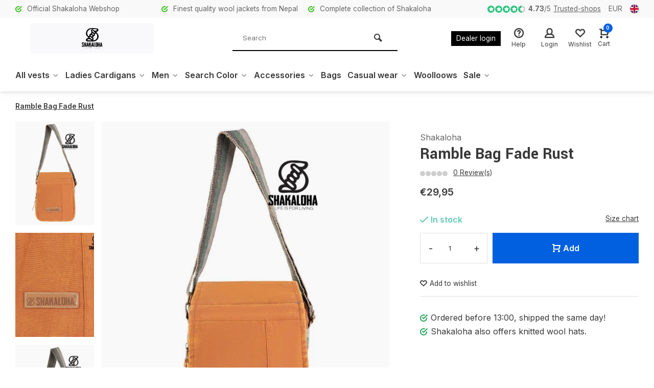

--- FILE ---
content_type: text/html;charset=utf-8
request_url: https://shop.shakaloha.com/en/ramble-bag-fade-rust-143370794.html
body_size: 16950
content:
<!DOCTYPE html>
<html lang="en">
<head>  
<meta charset="utf-8"/>
<!-- [START] 'blocks/head.rain' -->
<!--

  (c) 2008-2026 Lightspeed Netherlands B.V.
  http://www.lightspeedhq.com
  Generated: 18-01-2026 @ 22:18:56

-->
<link rel="canonical" href="https://shop.shakaloha.com/en/ramble-bag-fade-rust-143370794.html"/>
<link rel="alternate" href="https://shop.shakaloha.com/en/index.rss" type="application/rss+xml" title="New products"/>
<meta name="robots" content="noodp,noydir"/>
<link href="https://plus.google.com/114870118688837674115?hl=en" rel="publisher"/>
<meta name="google-site-verification" content="7EmI13EfbCFdtAZXC9FzGl-6fI603wh31tizAV0MA7U"/>
<meta name="google-site-verification" content="0H4lYQzIWuJDPAJWLCk2t_hpiM6_7oWUTObChV-qoqU"/>
<meta name="google-site-verification" content="sJVgqz-emm1HzOTn2077sm9092PKsdIpsM2PzyFYZz0"/>
<meta name="google-site-verification" content="7EmI13EfbCFdtAZXC9FzGl-6fI603wh31tizAV0MA7U"/>
<meta name="google-site-verification" content="googleaff8bad2d6cd243d.html"/>
<meta property="og:url" content="https://shop.shakaloha.com/en/ramble-bag-fade-rust-143370794.html?source=facebook"/>
<meta property="og:site_name" content="Shop.Shakaloha.com"/>
<meta property="og:title" content="Shakaloha Ramble Bag Fade Rust"/>
<meta property="og:description" content="Ramble Bag Fade Rust"/>
<meta property="og:image" content="https://cdn.webshopapp.com/shops/141542/files/428748565/shakaloha-ramble-bag-fade-rust.jpg"/>
<script>
(function(){function t(t,e,r){if("cookie"===t){var n=document.cookie.split(";");for(var o=0;o<n.length;o++){var i=n[o].split("=");if(i[0].trim()===e)return i[1]}}else if("localStorage"===t)return localStorage.getItem(e);else if("jsVariable"===t)return window[e];else console.warn("invalid uid source",t)}function e(e,r,n){var o=document.createElement("script");var y=document.querySelector('[nonce]');y&&o.setAttribute('nonce',y.nonce||y.getAttribute('nonce'));o.async=!0,o.src=r,e.insertBefore(o,n)}function r(r,n,o,i,a){var c,s=!1;try{var u=navigator.userAgent,f=/Version\/([0-9\._]+)(.*Mobile)?.*Safari.*/.exec(u);f&&parseFloat(f[1])>=16.4&&(c=t(o,i,""),s=!0)}catch(t){console.error(t)}var l=window[a]=window[a]||[];l.push({"gtm.start":(new Date).getTime(),event:"gtm.js"});var g=r+"/UzI1UEIzJmVu.js?tg="+n+(s?"&enableCK=true":"")+(c?"&mcookie="+encodeURIComponent(c):""),d=document.getElementsByTagName("script")[0];e(d.parentNode,g,d)}r('https://tagging.shakaloha.com',"N3DBTH6","cookie","_taggingmk","dataLayer")})();
</script>
<script>
<link href="https://cdn.jsdelivr.net/gh/habibullaharafat23/shakaloha@3110e8dcb26399dd416bd29c11487022030b3479/style.css" rel="stylesheet" type="text/css"/>
<script src="https://cdn.jsdelivr.net/gh/habibullaharafat23/shakaloha@e2f3f9a5df56361150b8551ba0994bb43cb04275/banner-controll.js" type="text/javascript"></script>

</script>
<!--[if lt IE 9]>
<script src="https://cdn.webshopapp.com/assets/html5shiv.js?2025-02-20"></script>
<![endif]-->
<!-- [END] 'blocks/head.rain' -->
<meta http-equiv="X-UA-Compatible" content="IE=edge" />
<title>Shakaloha Ramble Bag Fade Rust - Shop.Shakaloha.com</title>
<meta name="description" content="Ramble Bag Fade Rust">
<meta name="keywords" content="Shakaloha, Ramble, Bag, Fade, Rust">
<meta name="MobileOptimized" content="320">
<meta name="HandheldFriendly" content="true">
<meta name="viewport" content="width=device-width, initial-scale=1, minimum-scale=1, maximum-scale=5">
<meta name="author" content="https://www.webdinge.nl/">
<link rel="preload" href="https://fonts.googleapis.com/css2?family=Yantramanav:wght@400;600;700;800;900&amp;family=Inter:wght@400;600;700;800;900&display=swap" as="style">
<link rel="preconnect" href="//cdn.webshopapp.com/" crossorigin>
<link rel="preconnect" href="https://fonts.googleapis.com">
<link rel="preconnect" href="https://fonts.gstatic.com" crossorigin>
<link rel="dns-prefetch" href="//cdn.webshopapp.com/">	
<link rel="dns-prefetch" href="https://fonts.googleapis.com">
<link rel="dns-prefetch" href="https://fonts.gstatic.com" crossorigin>  
<link rel="preload" as="style" href="https://cdn.webshopapp.com/shops/141542/themes/177259/assets/deviant-functions.css?20260117123713">
<link rel="preload" as="style" href="https://cdn.webshopapp.com/shops/141542/themes/177259/assets/theme-deviant.css?20260117123713">
<link rel="preload" as="script" href="https://cdn.webshopapp.com/shops/141542/themes/177259/assets/deviant-functions.js?20260117123713">
<link rel="preload" as="script" href="https://cdn.webshopapp.com/shops/141542/themes/177259/assets/theme-deviant.js?20260117123713">
<link rel="shortcut icon" href="https://cdn.webshopapp.com/shops/141542/themes/177259/v/762956/assets/favicon.ico?20210702002439" type="image/x-icon" />
<link href='https://fonts.googleapis.com/css2?family=Yantramanav:wght@400;600;700;800;900&amp;family=Inter:wght@400;600;700;800;900&display=swap' rel='stylesheet' type='text/css'>
<link rel="stylesheet" href="https://cdn.webshopapp.com/shops/141542/themes/177259/assets/deviant-functions.css?20260117123713" />
<link rel="stylesheet" href="https://cdn.webshopapp.com/shops/141542/themes/177259/assets/theme-deviant.css?20260117123713" />

<script src="https://cdn.webshopapp.com/shops/141542/themes/177259/assets/jquery-3-5-1-min.js?20260117123713"></script>
<script>
 window.lazySizesConfig = window.lazySizesConfig || {};
 window.lazySizesConfig.lazyClass = 'lazy';
 document.addEventListener('lazybeforeunveil', function(e){
    var bg = e.target.getAttribute('data-bg');
    if(bg){
        e.target.style.backgroundImage = 'url(' + bg + ')';
    }
});
</script>
<script type="application/ld+json">
{
  "@context": "https://schema.org/",
  "@type": "Organization",
  "url": "https://shop.shakaloha.com/en/",
  "name": "Shop.Shakaloha.com",
  "legalName": "Shop.Shakaloha.com",
  "description": "Ramble Bag Fade Rust",
  "logo": "https://cdn.webshopapp.com/shops/141542/themes/177259/assets/logo.png?20260117123713",
  "image": "https://cdn.webshopapp.com/shops/141542/themes/177259/assets/banner1.png?20260117123713",
  "contactPoint": {
    "@type": "ContactPoint",
    "contactType": "Customer service",
    "telephone": "+31 20 2009670"
  },
  "address": {
    "@type": "PostalAddress",
    "streetAddress": "Sumatrakade 1017",
    "addressLocality": "( Niet het retour adres)",
    "addressRegion": "",
    "postalCode": "1019RD AMSTERDAM",
    "addressCountry": "Nederland"
  }
}
</script>
</head>  
<body>
				  
  

<div class="main-container two-lines">
  <div id="top">
  <div class="top container flex flex-align-center flex-between">
    <div class="usp-car swiper-container normal is-mobile" id="carousel1842185543" data-sw-items="[4,2,1]" data-sw-mobile="true" data-sw-mobile-auto="true">
      <div class="swiper-wrapper">
                              <div class="usp swiper-slide ">
                          <i class="icon-check-circle icon_w_text"></i>
             <span class="usp-text">
               Official Shakaloha Webshop
               <span class="usp-subtext"></span>
             </span>
                       </div>
                                       <div class="usp swiper-slide ">
                          <i class="icon-check-circle icon_w_text"></i>
             <span class="usp-text">
               Finest quality wool jackets from Nepal
               <span class="usp-subtext"></span>
             </span>
                       </div>
                                       <div class="usp swiper-slide ">
                          <i class="icon-check-circle icon_w_text"></i>
             <span class="usp-text">
               Complete collection of Shakaloha
               <span class="usp-subtext"></span>
             </span>
                       </div>
                                       <div class="usp swiper-slide hidden-desktop hidden-tab-ls">
                          <i class="icon-check-circle icon_w_text"></i>
             <span class="usp-text">
               Wool cardigans lined with fleece or cotton
               <span class="usp-subtext"></span>
             </span>
                       </div>
                  
      </div>
    </div>
    <div class="shop-score flex flex-align-center">
           
  <div class="item-rating flex">
              <span class="icon-favourite on"></span>
              <span class="icon-favourite on"></span>
              <span class="icon-favourite on"></span>
              <span class="icon-favourite on"></span>
              <span class="icon-favourite semi"></span>
      </div>
                    
    <span class="text"><b>4.73</b>/<em>5</em><a href="https://www.trustedshops.nl/verkopersbeoordeling/info_XCEBE2174E4EEEB90A8A6B0B10BFD0A26.html">Trusted-shops</a></span>
	  <a class="abs-link" target="_blank" href="https://www.trustedshops.nl/verkopersbeoordeling/info_XCEBE2174E4EEEB90A8A6B0B10BFD0A26.html"></a>
</div>
       	<div class="settings visible-desktop">
      <div class="select-dropdown flex flex-align-center flex-between">
        <span data-toggle="dropdown" class="flex flex-column">EUR</span>
        <div class="dropdown-menu" role="menu">
                         
           <a href="https://shop.shakaloha.com/en/session/currency/eur/" rel="nofollow" title="eur"><span>EUR</span></a>
                         
           <a href="https://shop.shakaloha.com/en/session/currency/gbp/" rel="nofollow" title="gbp"><span>GBP</span></a>
                         
           <a href="https://shop.shakaloha.com/en/session/currency/sek/" rel="nofollow" title="sek"><span>SEK</span></a>
                 </div>
      </div>
    </div>
            <div class="settings langs visible-desktop">
      <div class="select-dropdown flex flex-align-center flex-between">
        <span data-toggle="dropdown" class="flex flex-column"><img src="https://cdn.webshopapp.com/shops/141542/themes/177259/assets/flag-en.svg?20260117123713" alt="" width="17" height="17"/></span>
        <div class="dropdown-menu" role="menu">          
  <a href="https://shop.shakaloha.com/nl/go/product/143370794" lang="nl" title="Nederlands">
    <img class="flag-icon" src="https://cdn.webshopapp.com/shops/141542/themes/177259/assets/flag-nl.svg?20260117123713" alt="Nederlands" width="17" height="17"/>
  </a>
  <a href="https://shop.shakaloha.com/de/go/product/143370794" lang="de" title="Deutsch">
    <img class="flag-icon" src="https://cdn.webshopapp.com/shops/141542/themes/177259/assets/flag-de.svg?20260117123713" alt="Deutsch" width="17" height="17"/>
  </a>
  <a href="https://shop.shakaloha.com/en/go/product/143370794" lang="en" title="English">
    <img class="flag-icon" src="https://cdn.webshopapp.com/shops/141542/themes/177259/assets/flag-en.svg?20260117123713" alt="English" width="17" height="17"/>
  </a>
  <a href="https://shop.shakaloha.com/fr/go/product/143370794" lang="fr" title="Français">
    <img class="flag-icon" src="https://cdn.webshopapp.com/shops/141542/themes/177259/assets/flag-fr.svg?20260117123713" alt="Français" width="17" height="17"/>
  </a>
  <a href="https://shop.shakaloha.com/es/go/product/143370794" lang="es" title="Español">
    <img class="flag-icon" src="https://cdn.webshopapp.com/shops/141542/themes/177259/assets/flag-es.svg?20260117123713" alt="Español" width="17" height="17"/>
  </a>
</div>
      </div>
    </div>
      </div>
</div>
<header id="header" >
    <div class="inner-head logo_ll">
   <div class="header flex flex-align-center flex-between container">
        <div class="logo with-bg">
     <a href="https://shop.shakaloha.com/en/" title="Shop.Shakaloha.com" >
                	<img src="https://cdn.webshopapp.com/shops/141542/files/373013418/shakaloha-black-svg.svg" alt="Shop.Shakaloha.com" width="240" height="60"  class="visible-mobile visible-tablet" />
                         	<img src="https://cdn.webshopapp.com/shops/141542/files/373013418/shakaloha-black-svg.svg" alt="Shop.Shakaloha.com" width="240" height="60"  class="visible-desktop" />
               </a>
    </div>
            <div class="search search-desk flex1 visible-desktop">
     <form action="https://shop.shakaloha.com/en/search/" method="get">
        <div class="clearable-input flex">
           <input type="text" name="q" class="search-query" autocomplete="off" placeholder="Search" value="" />
           <span class="clear-search btn-round small hidden-desktop" data-clear-input><i class="icon-remove"></i></span>
           <button type="submit" class="btn"><i class="icon-search"></i></button>
        </div>
      </form> 
      <div class="autocomplete dropdown-menu" role="menu">
        <div class="products container grid grid-6"></div>
       	<div class="notfound">No products found</div>
        <div class="more"><a class="banner-btn trans livesearch" href="#">View all results <span>(0)</span></a></div>
    	</div>
    </div>
               <div class="tools-wrap flex flex-align-center ">
      <div class="tool dealer visible-desktop">
        <div class="select-dropdown">
          <a class="flex flex-column flex-align-center" href="https://dealer.shakaloha.com/">
            <span class="small-lable">Dealer login</span>
          </a>
        </div>
      </div>
      <div class="tool service">
        <div class="select-dropdown">
          <a class="flex flex-column flex-align-center" href="https://shop.shakaloha.com/en/service/">
            <i class="icon-help"></i>
            <span class="small-lable visible-desktop">Help</span>
          </a>
        </div>
      </div>
      <div class="tool myacc">
        <div class="select-dropdown">
                     <a class="flex flex-column flex-align-center" data-fancybox="" data-src="#popup-login" data-options='{"touch" : false, "modal" : false}' href="javascript:;">
            <i class="icon-users"></i>
            <span class="small-lable  visible-desktop">Login</span>
          </a>
                  </div>
      </div>
      <div class="tool wishlist">
                <a class="flex flex-column flex-align-center" data-fancybox="" data-src="#popup-login" data-options='{"touch" : false, "modal" : false}' href="javascript:;">
          <i class="icon-heart"></i>
          <span class="small-lable  visible-desktop">Wishlist</span>
        </a>
              </div>
      <div class="tool mini-cart">
        <div class="select-dropdown">
          <a href="https://shop.shakaloha.com/en/cart/" class="flex flex-column flex-align-center">
                                    <span class="i-wrap">          
              <span class="ccnt">0</span>
              <i class="icon-cart-modern"></i>
            </span>
            <span class="small-lable visible-desktop">Cart</span>
          </a>
          <div class="dropdown-menu keep-open" role="menu"><div class="pleasewait">
<svg width="100px"  height="100px"  xmlns="http://www.w3.org/2000/svg" viewBox="0 0 100 100" preserveAspectRatio="xMidYMid" class="lds-eclipse" style="background: rgba(0, 0, 0, 0) none repeat scroll 0% 0%;"><path ng-attr-d="" ng-attr-fill="" stroke="none" d="M10 50A40 40 0 0 0 90 50A40 42 0 0 1 10 50" fill="#ff5000"><animateTransform attributeName="transform" type="rotate" calcMode="linear" values="0 50 51;360 50 51" keyTimes="0;1" dur="1s" begin="0s" repeatCount="indefinite"></animateTransform></path></svg>
</div><div class="title">Cart<span class="close-cart btn-round small visible-mobile visible-tablet"><i class="icon-remove"></i></span></div>
  <div class="widget_content flex flex-column">
    
<div class="item no-products ">You have no items in your shopping cart</div> 
 </div>
 <div class="cart-info show">
  <div class="total">
       <div class="shipc flex flex-align-center flex-between">
    <span>Total:</span>
    <span class="amount">€0,00</span>
   </div>
   <a href="https://shop.shakaloha.com/en/checkout/" class="btn btn1" title="Checkout">Checkout</a>
   <a href="https://shop.shakaloha.com/en/cart/" title="Edit shopping cart" class="view-cart btn btn3">Edit shopping cart</a>
  </div>
</div></div>
        </div>
      </div>
    </div>
     </div>
  <nav id="menu" class="nav list-inline menu_style1 visible-desktop"><div class="container"><ul class="menu list-inline">
      <li class="item sub"><a href="https://shop.shakaloha.com/en/all-vests/" title="All vests">All vests<i class="hidden-tab-ls icon-small-down"></i></a>
        <div class="dropdown-menu">
      <ul>
                <li>
         <a class="flex flex-between flex-align-center" href="https://shop.shakaloha.com/en/all-vests/all-cardigans-with-teddy-lining/" title="All cardigans with teddy lining">All cardigans with teddy lining</a>
                  </li>
                <li>
         <a class="flex flex-between flex-align-center" href="https://shop.shakaloha.com/en/all-vests/all-jackets-fleece-with-lining/" title="All jackets fleece with lining">All jackets fleece with lining</a>
                  </li>
                <li>
         <a class="flex flex-between flex-align-center" href="https://shop.shakaloha.com/en/all-vests/all-vests-with-windstopper-lining/" title="All vests with windstopper lining">All vests with windstopper lining</a>
                  </li>
                <li>
         <a class="flex flex-between flex-align-center" href="https://shop.shakaloha.com/en/all-vests/all-cardigans-with-cotton-lining/" title="All cardigans with cotton lining">All cardigans with cotton lining</a>
                  </li>
                <li>
         <a class="flex flex-between flex-align-center" href="https://shop.shakaloha.com/en/all-vests/all-cardigans-without-lining-soft-merino-wool/" title="All cardigans without lining (soft merino wool)">All cardigans without lining (soft merino wool)</a>
                  </li>
                <li>
         <a class="flex flex-between flex-align-center" href="https://shop.shakaloha.com/en/all-vests/body-warmers/" title="Body warmers">Body warmers</a>
                  </li>
                <li>
         <a class="flex flex-between flex-align-center" href="https://shop.shakaloha.com/en/all-vests/wool-vests-with-cotton-lining-sale/" title="Wool vests with cotton lining SALE">Wool vests with cotton lining SALE</a>
                  </li>
                <li class="cat-l"><a href="https://shop.shakaloha.com/en/all-vests/" title="All vests" class="btn btn3">View all</a></li>
      </ul>
    </div>
      
  </li>
        <li class="item sub"><a href="https://shop.shakaloha.com/en/ladies-cardigans/" title="Ladies Cardigans">Ladies Cardigans<i class="hidden-tab-ls icon-small-down"></i></a>
        <div class="dropdown-menu">
      <ul>
                <li>
         <a class="flex flex-between flex-align-center" href="https://shop.shakaloha.com/en/ladies-cardigans/all-womens-jackets/" title="All women&#039;s Jackets">All women&#039;s Jackets</a>
                  </li>
                <li>
         <a class="flex flex-between flex-align-center" href="https://shop.shakaloha.com/en/ladies-cardigans/ladies-wool-jackets-with-normal-collar/" title="Ladies Wool Jackets with normal collar">Ladies Wool Jackets with normal collar</a>
                  </li>
                <li>
         <a class="flex flex-between flex-align-center" href="https://shop.shakaloha.com/en/ladies-cardigans/women-jackets-with-fixed-hood/" title="Women Jackets with fixed hood">Women Jackets with fixed hood</a>
                  </li>
                <li>
         <a class="flex flex-between flex-align-center" href="https://shop.shakaloha.com/en/ladies-cardigans/woman-jackets-with-detachable-hood/" title="Woman Jackets with detachable hood">Woman Jackets with detachable hood</a>
                  </li>
                <li>
         <a class="flex flex-between flex-align-center" href="https://shop.shakaloha.com/en/ladies-cardigans/long-womens-cardigans/" title="Long women&#039;s cardigans">Long women&#039;s cardigans</a>
                  </li>
                <li>
         <a class="flex flex-between flex-align-center" href="https://shop.shakaloha.com/en/ladies-cardigans/womens-sweaters-merino-without-lining/" title="Women&#039;s sweaters Merino without lining">Women&#039;s sweaters Merino without lining</a>
                  </li>
                <li>
         <a class="flex flex-between flex-align-center" href="https://shop.shakaloha.com/en/ladies-cardigans/body-warmers/" title="Body warmers">Body warmers</a>
                  </li>
                <li class="cat-l"><a href="https://shop.shakaloha.com/en/ladies-cardigans/" title="Ladies Cardigans" class="btn btn3">View all</a></li>
      </ul>
    </div>
      
  </li>
        <li class="item sub"><a href="https://shop.shakaloha.com/en/men/" title="Men">Men<i class="hidden-tab-ls icon-small-down"></i></a>
        <div class="dropdown-menu">
      <ul>
                <li>
         <a class="flex flex-between flex-align-center" href="https://shop.shakaloha.com/en/men/all-woolen-men-vests/" title="All Woolen Men Vests">All Woolen Men Vests</a>
                  </li>
                <li>
         <a class="flex flex-between flex-align-center" href="https://shop.shakaloha.com/en/men/mens-vests-with-a-collar/" title="Men&#039;s vests with a collar">Men&#039;s vests with a collar</a>
                  </li>
                <li>
         <a class="flex flex-between flex-align-center" href="https://shop.shakaloha.com/en/men/mens-vests-hooded/" title="Men&#039;s Vests Hooded">Men&#039;s Vests Hooded</a>
                  </li>
                <li>
         <a class="flex flex-between flex-align-center" href="https://shop.shakaloha.com/en/men/wool-cardigans-with-detachable-hood/" title="Wool Cardigans with detachable hood">Wool Cardigans with detachable hood</a>
                  </li>
                <li>
         <a class="flex flex-between flex-align-center" href="https://shop.shakaloha.com/en/men/mens-pullovers/" title="Men&#039;s Pullovers">Men&#039;s Pullovers</a>
                  </li>
                <li>
         <a class="flex flex-between flex-align-center" href="https://shop.shakaloha.com/en/men/wool-jackets-with-windstopper-lining/" title="Wool Jackets with windstopper lining">Wool Jackets with windstopper lining</a>
                  </li>
                <li>
         <a class="flex flex-between flex-align-center" href="https://shop.shakaloha.com/en/men/body-warmers/" title="Body warmers">Body warmers</a>
                  </li>
                <li class="cat-l"><a href="https://shop.shakaloha.com/en/men/" title="Men" class="btn btn3">View all</a></li>
      </ul>
    </div>
      
  </li>
        <li class="item sub"><a href="https://shop.shakaloha.com/en/search-color/" title="Search Color">Search Color<i class="hidden-tab-ls icon-small-down"></i></a>
        <div class="dropdown-menu">
      <ul>
                <li>
         <a class="flex flex-between flex-align-center" href="https://shop.shakaloha.com/en/search-color/anthracite-wool-jackets/" title="Anthracite Wool Jackets">Anthracite Wool Jackets</a>
                  </li>
                <li>
         <a class="flex flex-between flex-align-center" href="https://shop.shakaloha.com/en/search-color/beige-creme-wool-jackets/" title="Beige  / Creme Wool Jackets">Beige  / Creme Wool Jackets</a>
                  </li>
                <li>
         <a class="flex flex-between flex-align-center" href="https://shop.shakaloha.com/en/search-color/dark-braun-chocolatebraun-wool-jackets/" title="Dark Braun ( Chocolatebraun) Wool Jackets">Dark Braun ( Chocolatebraun) Wool Jackets</a>
                  </li>
                <li>
         <a class="flex flex-between flex-align-center" href="https://shop.shakaloha.com/en/search-color/grijze-wollen-vesten/" title="Grijze Wollen Vesten">Grijze Wollen Vesten</a>
                  </li>
                <li>
         <a class="flex flex-between flex-align-center" href="https://shop.shakaloha.com/en/search-color/licht-bruine-wollen-vesten/" title="Licht Bruine Wollen Vesten">Licht Bruine Wollen Vesten</a>
                  </li>
                <li>
         <a class="flex flex-between flex-align-center" href="https://shop.shakaloha.com/en/search-color/colored-cardigans/" title="Colored Cardigans">Colored Cardigans</a>
                  </li>
                <li>
         <a class="flex flex-between flex-align-center" href="https://shop.shakaloha.com/en/search-color/patchwork-wool-jackets/" title="Patchwork Wool Jackets">Patchwork Wool Jackets</a>
                  </li>
                <li>
         <a class="flex flex-between flex-align-center" href="https://shop.shakaloha.com/en/search-color/striped-wool-jackets/" title="Striped Wool Jackets">Striped Wool Jackets</a>
                  </li>
                <li>
         <a class="flex flex-between flex-align-center" href="https://shop.shakaloha.com/en/search-color/navy-blue-jackets/" title="Navy Blue Jackets">Navy Blue Jackets</a>
                  </li>
                <li>
         <a class="flex flex-between flex-align-center" href="https://shop.shakaloha.com/en/search-color/black-cardigans/" title="Black Cardigans">Black Cardigans</a>
                  </li>
                <li class="cat-l"><a href="https://shop.shakaloha.com/en/search-color/" title="Search Color" class="btn btn3">View all</a></li>
      </ul>
    </div>
      
  </li>
        <li class="item sub"><a href="https://shop.shakaloha.com/en/accessories/" title="Accessories">Accessories<i class="hidden-tab-ls icon-small-down"></i></a>
        <div class="dropdown-menu">
      <ul>
                <li>
         <a class="flex flex-between flex-align-center" href="https://shop.shakaloha.com/en/accessories/beanies/" title="Beanies">Beanies</a>
                  </li>
                <li>
         <a class="flex flex-between flex-align-center" href="https://shop.shakaloha.com/en/accessories/keychains/" title="Keychains">Keychains</a>
                  </li>
                <li>
         <a class="flex flex-between flex-align-center" href="https://shop.shakaloha.com/en/accessories/gloves-hand-warmers/" title="Gloves &amp; Hand Warmers">Gloves &amp; Hand Warmers</a>
                  </li>
                <li>
         <a class="flex flex-between flex-align-center" href="https://shop.shakaloha.com/en/accessories/scarves/" title="Scarves">Scarves</a>
                  </li>
                <li>
         <a class="flex flex-between flex-align-center" href="https://shop.shakaloha.com/en/accessories/headbands/" title="Headbands">Headbands</a>
                  </li>
                <li>
         <a class="flex flex-between flex-align-center" href="https://shop.shakaloha.com/en/accessories/colorful-beanies/" title="Colorful Beanies">Colorful Beanies</a>
                  </li>
                <li>
         <a class="flex flex-between flex-align-center" href="https://shop.shakaloha.com/en/accessories/beige-beanies/" title="Beige Beanies">Beige Beanies</a>
                  </li>
                <li>
         <a class="flex flex-between flex-align-center" href="https://shop.shakaloha.com/en/accessories/anthracite-beanies/" title="Anthracite Beanies">Anthracite Beanies</a>
                  </li>
                <li>
         <a class="flex flex-between flex-align-center" href="https://shop.shakaloha.com/en/accessories/light-brown-beanies/" title="Light Brown Beanies">Light Brown Beanies</a>
                  </li>
                <li>
         <a class="flex flex-between flex-align-center" href="https://shop.shakaloha.com/en/accessories/grey-beanies/" title="Grey Beanies">Grey Beanies</a>
                  </li>
                <li>
         <a class="flex flex-between flex-align-center" href="https://shop.shakaloha.com/en/accessories/darkbrown-beanies/" title="Darkbrown Beanies">Darkbrown Beanies</a>
                  </li>
                <li>
         <a class="flex flex-between flex-align-center" href="https://shop.shakaloha.com/en/accessories/black-beanies/" title="Black Beanies">Black Beanies</a>
                  </li>
                <li>
         <a class="flex flex-between flex-align-center" href="https://shop.shakaloha.com/en/accessories/socks/" title="Socks">Socks</a>
                  </li>
                <li>
         <a class="flex flex-between flex-align-center" href="https://shop.shakaloha.com/en/accessories/merino-hats/" title="Merino hats">Merino hats</a>
                  </li>
                <li>
         <a class="flex flex-between flex-align-center" href="https://shop.shakaloha.com/en/accessories/reversible-hats/" title="Reversible hats">Reversible hats</a>
                  </li>
                <li>
         <a class="flex flex-between flex-align-center" href="https://shop.shakaloha.com/en/accessories/leg-warmers/" title="Leg warmers">Leg warmers</a>
                  </li>
                <li>
         <a class="flex flex-between flex-align-center" href="https://shop.shakaloha.com/en/accessories/caps/" title="Caps">Caps</a>
                  </li>
                <li>
         <a class="flex flex-between flex-align-center" href="https://shop.shakaloha.com/en/accessories/dryer-balls/" title="Dryer balls">Dryer balls</a>
                  </li>
                <li>
         <a class="flex flex-between flex-align-center" href="https://shop.shakaloha.com/en/accessories/neck-warmers/" title="Neck warmers">Neck warmers</a>
                  </li>
                <li class="cat-l"><a href="https://shop.shakaloha.com/en/accessories/" title="Accessories" class="btn btn3">View all</a></li>
      </ul>
    </div>
      
  </li>
        <li class="item"><a href="https://shop.shakaloha.com/en/bags/" title="Bags">Bags</a>
      
  </li>
        <li class="item sub"><a href="https://shop.shakaloha.com/en/casual-wear/" title="Casual wear">Casual wear<i class="hidden-tab-ls icon-small-down"></i></a>
        <div class="dropdown-menu">
      <ul>
                <li>
         <a class="flex flex-between flex-align-center" href="https://shop.shakaloha.com/en/casual-wear/men-casual-wear/" title="Men Casual wear">Men Casual wear</a>
                  </li>
                <li>
         <a class="flex flex-between flex-align-center" href="https://shop.shakaloha.com/en/casual-wear/ladies-casual-wear/" title="Ladies Casual wear">Ladies Casual wear</a>
                  </li>
                <li class="cat-l"><a href="https://shop.shakaloha.com/en/casual-wear/" title="Casual wear" class="btn btn3">View all</a></li>
      </ul>
    </div>
      
  </li>
        <li class="item"><a href="https://shop.shakaloha.com/en/woolloows/" title="Woolloows">Woolloows</a>
      
  </li>
            <li class="item sub"><a href="https://shop.shakaloha.com/en/sale/" title="Sale">Sale<i class="hidden-tab-ls icon-small-down"></i></a>
        <div class="dropdown-menu">
      <ul>
                <li>
         <a class="flex flex-between flex-align-center" href="https://shop.shakaloha.com/en/sale/sale-cotton-jackets/" title="Sale Cotton Jackets">Sale Cotton Jackets</a>
                  </li>
                <li>
         <a class="flex flex-between flex-align-center" href="https://shop.shakaloha.com/en/sale/sale-wool-vests/" title="Sale Wool Vests">Sale Wool Vests</a>
                  </li>
                <li class="cat-l"><a href="https://shop.shakaloha.com/en/sale/" title="Sale" class="btn btn3">View all</a></li>
      </ul>
    </div>
      
  </li>
        <li class="item"><a href="https://shop.shakaloha.com/en/" title=""></a>
      
  </li>
          
    
  	  
</ul>

</div></nav>  </div>
    <div class="search ll flex1 visible-mobile visible-tablet search-mob">
   <div class="mob-men flex flex-align-center">
     <i class="icon-menu"></i>
   </div>
   <form action="https://shop.shakaloha.com/en/search/" method="get">
      <div class="clearable-input flex">
         <input type="text" name="q" class="search-query" autocomplete="off" placeholder="Search" value="" />
         <span class="clear-search btn-round small hidden-desktop" data-clear-input><i class="icon-remove"></i></span>
      </div>
    </form> 
    <div class="autocomplete dropdown-menu" role="menu">
      <div class="products container grid grid-6"></div>
      <div class="notfound">No products found</div>
      <div class="more"><a class="banner-btn trans livesearch" href="#">View all results <span>(0)</span></a></div>
    </div>
  </div>
  </header>
<div class="mobile-add-msg">
  <div class="inner-msg">
    <span class="title">Added to cart</span>
    <div class="item flex flex-align-center">
      <div class="greyed"><img src="" alt="" width="60" height="60" /></div>
      <span class="item-name flex1"></span>
      <span class="item-price-container flex flex-column">
        <span class="old-price"></span>
        <span class="item-price"></span>
      </span>
    </div>
    <a href="https://shop.shakaloha.com/en/cart/" class="btn btn1" title="Edit shopping cart">Edit shopping cart</a>
    <a href="javascript:;" title="Continue shopping" class="hide-msg btn btn3">Continue shopping</a>
  </div>
</div>   
      <script type="application/ld+json">
{
  "@context": "https://schema.org/",
  "@type": "Product",
  "name": "Ramble Bag Fade Rust",
  "image": [
        "https://cdn.webshopapp.com/shops/141542/files/428748565/image.jpg",        "https://cdn.webshopapp.com/shops/141542/files/428748566/image.jpg",        "https://cdn.webshopapp.com/shops/141542/files/428748567/image.jpg",        "https://cdn.webshopapp.com/shops/141542/files/428748568/image.jpg",        "https://cdn.webshopapp.com/shops/141542/files/428748569/image.jpg"       ],
  "description": "Ramble Bag Fade Rust",
  "mpn": "123440039012808",
  "sku": "123440039012808",
  "brand": {
    "@type": "Thing",
    "name": ""
  },
    "aggregateRating": {
    "@type": "AggregateRating",
    "ratingValue" : "4,7",
    "ratingCount": "5",
    "reviewCount": "262"
  },
    "offers": {
    "@type": "Offer",
    "url": "https://shop.shakaloha.com/en/ramble-bag-fade-rust-143370794.html",
    "priceCurrency": "EUR",
    "price": "29.95",
    "itemCondition": "https://schema.org/NewCondition",
    "availability": "https://schema.org/OutOfStock",
    "priceValidUntil": "01/18/2027"
  }}
</script>

<link href="https://cdn.webshopapp.com/shops/141542/themes/177259/assets/product.css?20260117123713" rel="stylesheet" type='text/css' />
<script src="https://cdn.webshopapp.com/shops/141542/themes/177259/assets/product.js?20260117123713"></script>

<div class="container"><script type="application/ld+json">
{
"@context": "https://schema.org",
"@type": "BreadcrumbList",
  "itemListElement": [{
    "@type": "ListItem",
    "position": 1,
    "name": "Home",
    "item": "https://shop.shakaloha.com/en/"
  },    {
    "@type": "ListItem",
    "position": 2,
    "name": "Ramble Bag Fade Rust",
    "item": "https://shop.shakaloha.com/en/ramble-bag-fade-rust-143370794.html"
  }     ]
}
</script>
<div class="breadcrumb-container flex flex-align-center flex-wrap">
	<a class="go-back hidden-desktop" href="javascript: history.go(-1)"><i class="icon-tail-left icon_w_text"></i>Back</a>
			<a href="https://shop.shakaloha.com/en/ramble-bag-fade-rust-143370794.html"  class="visible-desktop active">Ramble Bag Fade Rust</a>
	</div></div>
<div class="product-content container flex">  
 <div class="images item borderless p-carousel  solid">
   <div class="carousel-wrap flex">    
       <div id="carouselThumb" class="thumb-images swiper-container visible-desktop" data-sw-items="[3,3,3]" data-sw-margin="15" data-sw-vertical="true" data-sw-freemode="true" data-sw-nav="true">
      <div class="swiper-wrapper">
                <span class="greyed swiper-slide borderless rect">
           <img src="https://cdn.webshopapp.com/shops/141542/files/428748565/shakaloha-ramble-bag-fade-rust.jpg" alt="Shakaloha Ramble Bag Fade Rust" width="200" height="200" class=" img-responsive"/>
         </span>
                <span class="greyed swiper-slide borderless rect">
           <img src="https://cdn.webshopapp.com/shops/141542/files/428748566/shakaloha-ramble-bag-fade-rust.jpg" alt="Shakaloha Ramble Bag Fade Rust" width="200" height="200" class=" img-responsive"/>
         </span>
                <span class="greyed swiper-slide borderless rect">
           <img src="https://cdn.webshopapp.com/shops/141542/files/428748567/shakaloha-ramble-bag-fade-rust.jpg" alt="Shakaloha Ramble Bag Fade Rust" width="200" height="200" class=" img-responsive"/>
         </span>
                <span class="greyed swiper-slide borderless rect">
           <img src="https://cdn.webshopapp.com/shops/141542/files/428748568/shakaloha-ramble-bag-fade-rust.jpg" alt="Shakaloha Ramble Bag Fade Rust" width="200" height="200" class=" img-responsive"/>
         </span>
                <span class="greyed swiper-slide borderless rect">
           <img src="https://cdn.webshopapp.com/shops/141542/files/428748569/shakaloha-ramble-bag-fade-rust.jpg" alt="Shakaloha Ramble Bag Fade Rust" width="200" height="200" class=" img-responsive"/>
         </span>
               </div>
      <a class="swiper-prev visible-desktop car-btn" id="control119239041"><i class="icon-tail-up"></i></a>
      <a class="swiper-next visible-desktop car-btn" id="control1889779335"><i class="icon-tail-down"></i></a>
    </div>
      <div class="main-images swiper-container" id="carouselMain" data-sw-thumbs="true">
            <div class="label flex">
                      </div>
         	<div class="swiper-wrapper">
              <div class="swiper-slide">
          <a href="https://cdn.webshopapp.com/shops/141542/files/428748565/shakaloha-ramble-bag-fade-rust.jpg" data-fancybox="gallery" class="greyed">
             <img data-src="https://cdn.webshopapp.com/shops/141542/files/428748565/700x700x1/shakaloha-ramble-bag-fade-rust.jpg" alt="Shakaloha Ramble Bag Fade Rust" class="lazy img-responsive" width="500" height="500" />
          </a>
        </div>
              <div class="swiper-slide">
          <a href="https://cdn.webshopapp.com/shops/141542/files/428748566/shakaloha-ramble-bag-fade-rust.jpg" data-fancybox="gallery" class="greyed">
             <img data-src="https://cdn.webshopapp.com/shops/141542/files/428748566/700x700x1/shakaloha-ramble-bag-fade-rust.jpg" alt="Shakaloha Ramble Bag Fade Rust" class="lazy img-responsive" width="500" height="500" />
          </a>
        </div>
              <div class="swiper-slide">
          <a href="https://cdn.webshopapp.com/shops/141542/files/428748567/shakaloha-ramble-bag-fade-rust.jpg" data-fancybox="gallery" class="greyed">
             <img data-src="https://cdn.webshopapp.com/shops/141542/files/428748567/700x700x1/shakaloha-ramble-bag-fade-rust.jpg" alt="Shakaloha Ramble Bag Fade Rust" class="lazy img-responsive" width="500" height="500" />
          </a>
        </div>
              <div class="swiper-slide">
          <a href="https://cdn.webshopapp.com/shops/141542/files/428748568/shakaloha-ramble-bag-fade-rust.jpg" data-fancybox="gallery" class="greyed">
             <img data-src="https://cdn.webshopapp.com/shops/141542/files/428748568/700x700x1/shakaloha-ramble-bag-fade-rust.jpg" alt="Shakaloha Ramble Bag Fade Rust" class="lazy img-responsive" width="500" height="500" />
          </a>
        </div>
              <div class="swiper-slide">
          <a href="https://cdn.webshopapp.com/shops/141542/files/428748569/shakaloha-ramble-bag-fade-rust.jpg" data-fancybox="gallery" class="greyed">
             <img data-src="https://cdn.webshopapp.com/shops/141542/files/428748569/700x700x1/shakaloha-ramble-bag-fade-rust.jpg" alt="Shakaloha Ramble Bag Fade Rust" class="lazy img-responsive" width="500" height="500" />
          </a>
        </div>
            </div>
      <div class="swiper-pagination" id="page1302538465"></div>
      <div class="swiper-scrollbar" id="scroll1267631779"></div>
      <a class="swiper-prev btn-round visible-desktop" id="control1694806265"><i class="icon-tail-left"></i></a>
      <a class="swiper-next btn-round visible-desktop" id="control1902638894"><i class="icon-tail-right"></i></a>
    </div>
  </div>

 </div>
 <div class="meta item">
  <a href="https://shop.shakaloha.com/en/brands/shakaloha/" class="brand-name">Shakaloha</a>
  <h1 class="title">Ramble Bag Fade Rust</h1>
    <div class="item-rating flex flex-align-center">
       
    <div class="flex flex-align-center">
              <span class="star fa fa-star off"></span>
              <span class="star fa fa-star off"></span>
              <span class="star fa fa-star off"></span>
              <span class="star fa fa-star off"></span>
              <span class="star fa fa-star off"></span>
        </div>
    <a class="goSmoothly" href="#reviews">0 Review(s)</a>	
   </div>
     
  <div class="item-price-container flex flex-between flex-align-center">
    <div class="wrap">
            <span class="item-price">€29,95         
              </span>
        </div>
     </div>
                                                    
  <form action="https://shop.shakaloha.com/en/cart/add/283061646/" id="product_configure_form" method="post" >
    <input type="hidden" name="bundle_id" id="product_configure_bundle_id" value="">
    <div class="product-add  variant_blocks custom-select" data-product_id="143370794">
              

                  	<a class="sizeable" href="#sizechart" data-fancybox="">Size chart</a>
         	</div>
      <div class="stock-level">
                <span class="color-green"><i class="icon-check icon_w_text"></i>In stock </span>            </div>  
       <div class="adding make-sticky flex flex-align-center">
          <div class="quantity-input flex1">
        <div class="input-wrap is_pp">
          <a href="javascript:;" class="down quantity-btn " data-way="down">-</a>
          <input type="number" pattern="/d*" name="quantity" value="1" > 
          <a href="javascript:;" class="up quantity-btn " data-way="up">+</a>
        </div>
      </div>
        <button type="submit" class="custom_vars pp_is_add_btn flex2 btn btn1 stay" title="Add to cart"><i class="icon-cart-modern icon_w_text"></i>Add</button>
   </div>
  </form>
       <div class="action-btns flex flex-align-center">
               	      <a class="" data-fancybox="" data-src="#popup-login" data-options='{"touch" : false, "modal" : false}' href="javascript:;"><i class="icon-heart icon_w_text"></i>Add to wishlist</a>
            </div>
       <div class="product-usps">
      <div class="real prod-usp"><i class="icon-check-circle icon_w_text"></i>Ordered before 13:00, shipped the same day!</div>      <div class="real prod-usp"><i class="icon-check-circle icon_w_text"></i>Shakaloha also offers knitted wool hats.</div>      <div class="prod-usp visible-mobile"><i class="icon-check-circle icon_w_text"></i>Official Shakaloha Webshop</div>      <div class="prod-usp visible-mobile"><i class="icon-check-circle icon_w_text"></i>Finest quality wool jackets from Nepal</div>      <div class="prod-usp visible-mobile"><i class="icon-check-circle icon_w_text"></i>Complete collection of Shakaloha</div>    </div>
  </div>
</div>

<nav class="product-menu visible-desktop">
  <div class="container">
    <ul class="list-inline">
      <li><a href="#description" class="goMenu">Product information</a></li>
            <li><a href="#reviews" class="goMenu">Reviews</a></li>             <li><a href="#related" class="goMenu">Related products</a></li>          </ul>
  </div>
</nav>
<div class="product-desc" id="block1"> 
  <div class="flex container" >
    <div class="flex1 col1">
      <div class="product-block" id="description">
  <div class="header-title flex flex-column">
    <span class="subtitle">Description</span>
    <span class="title">Ramble Bag Fade Rust</span>
  </div>
  <div class="desc-wrap toggle-content ">
        Ramble Bag Fade Rust
  </div>
</div>    </div>
    <div class="flex1 col2">
      <div class="service product-block" id="service">
  <div class="wrap flex flex-column">
    <span class="title">How can we help?</span>
        <span class="opening">
      <span>Customer service:<i class="text_w_icon"></i></span>
      <a href="https://shop.shakaloha.com/en/service/" title="Customer service"></a>
    </span>
        <div style="position:relative;">
        <div class="service-block flex flex-align-center">
      <i class="serv-icon icon-phone"></i>
      <span class="text flex">
        <span>Call us:</span>
        <a href="tel:+31 20 2009670">+31 20 2009670</a>
      </span>
    </div>
                <div class="service-block flex flex-align-center">
      <i class="serv-icon icon-send"></i>
      <span class="text flex">
        <span>Send us an email</span>
        <a href="/cdn-cgi/l/email-protection#95e6f0e7e3fcf6f0d5e6fdf4fef4f9fafdf4bbf6faf8"><span class="__cf_email__" data-cfemail="3142544347585254714259505a505d5e59501f525e5c">[email&#160;protected]</span></a>
      </span>
    </div>
          	<img class="serv-block-img lazy" data-src="https://cdn.webshopapp.com/shops/141542/themes/177259/assets/customer-service-image.png?20260117123713" alt="" height="195" />  </div>
  <div class="shop-score flex flex-align-center">
           
  <div class="item-rating flex">
              <span class="icon-favourite on"></span>
              <span class="icon-favourite on"></span>
              <span class="icon-favourite on"></span>
              <span class="icon-favourite on"></span>
              <span class="icon-favourite semi"></span>
      </div>
                    
    <span class="text"><b>262</b> customers give us a <b>4.73</b>/<em>5</em> at <a href="https://www.trustedshops.nl/verkopersbeoordeling/info_XCEBE2174E4EEEB90A8A6B0B10BFD0A26.html">Trusted-shops</a></span>
	  <a class="abs-link" target="_blank" href="https://www.trustedshops.nl/verkopersbeoordeling/info_XCEBE2174E4EEEB90A8A6B0B10BFD0A26.html"></a>
</div>
  </div>
</div>
<div class="socials flex flex-align-center menu-toggle">      
 <span class="title">Share this product<i class="icon_w_text icon-minimal-down visible-mobile visible-tablet"></i></span>
 <div class="flex toggle">
   <a onclick="return !window.open(this.href,'Ramble Bag Fade Rust', 'width=500,height=500')" href="https://twitter.com/intent/tweet?status=Ramble Bag Fade Rust+https://shop.shakaloha.com/en/ramble-bag-fade-rust-143370794.html" class="btn-round" target="_blank"><i class="icon-twitter"></i></a>
   <a onclick="return !window.open(this.href,'Ramble Bag Fade Rust', 'width=500,height=500')" href="https://www.facebook.com/sharer/sharer.php?u=https://shop.shakaloha.com/en/ramble-bag-fade-rust-143370794.html&title=Ramble Bag Fade Rust" class="btn-round" target="_blank"><i class="icon-fb"></i></a>
   <a onclick="return !window.open(this.href,'Ramble Bag Fade Rust', 'width=500,height=500')" href="https://pinterest.com/pin/create/button/?media=https://cdn.webshopapp.com/shops/141542/files/428748565/image.jpg&url=https://shop.shakaloha.com/en/ramble-bag-fade-rust-143370794.html&is_video=false&description=Ramble Bag Fade Rust" class="btn-round" target="_blank"><i class="icon-pinterest1"></i></a>
  </div>
</div>
          </div>
  </div>
</div>
<div class="product-desc" id="block2"> 
  <div class="container" >
                              </div>
</div>
<div class="product-desc" id="block3"> 
  <div class="container" >
                  <div class="reviews product-block" id="reviews">
    <div class="review">
    <div class="reviews-wrapper flex">
      <div class="header flex flex-column flex1">
        <span class="subtitle">Reviews</span>
        <span class="title">Read or write a review</span>
                  No reviews found
          <a class="btn btn3" data-fancybox href="#writeareview" title="Add your review">Add your review</a>
              </div>
      <div class="reviews-inner scroll flex2">
        
      </div>
    </div>  
  </div>
 	  <div class="wd-popup" id="writeareview" style="display:none;">
    <form id="gui-form" action="https://shop.shakaloha.com/en/account/reviewPost/143370794/" method="post">
      <input type="hidden" name="key" value="722a1c877850101dc42bca719a4dd627"/>
      <div class="title">Add your review</div>
      <label for="gui-form-name">Name: <em>*</em></label>
      <input id="gui-form-name" class="gui-validate" type="text" name="name" value="" placeholder="Name" required/>
            <label for="gui-form-name">E-mail: <em>*</em> <em>(Your email address will not be published)</em></label>
      <input id="gui-form-name" class="gui-validate" name="email" value="" placeholder="E-mail" type="text">
            <div class="gui-field clearfix">
       <label for="gui-form-name">Score: <em>*</em></label>
       <fieldset class="rating flex flex-align-center">
         <input type="radio" id="star5" name="score" value="5" /><label for="star5" title=""></label>
         <input type="radio" id="star4" name="score" value="4" /><label for="star4" title=""></label>
         <input type="radio" id="star3" name="score" value="3" /><label for="star3" title=""></label>
          <input type="radio" id="star2" name="score" value="2" /><label for="star2" title=""></label>
         <input type="radio" id="star1" name="score" value="1" required /><label for="star1" title=""></label>
      </fieldset>
      </div>
      <label for="gui-form-review">Review: <em>*</em></label>
      <textarea id="gui-form-review" class="gui-validate" name="review" placeholder="Review" style="width:100%;" required></textarea>
      <button type="submit" class="btn btn1" title="Add your review">Add your review</button>
    </form>
  </div>
</div>                                    </div>
</div>
<div class="related">
                  <div id="related" class="home-products">
  <div class="container header flex flex-align-center flex-between">
    <div class="header-title  flex flex-column">
      <span class="subtitle">Shakaloha suggestions:</span>
      <span class="title">This product has some nice alternatives:</span>
    </div>
  </div>
  <div class="container">
    <div class="carousel">
    <div class="swiper-container normal" id="carousel920907406" data-sw-items="[4,3.1,1.5]" data-sw-nav="true" data-sw-freemode="true" data-sw-scroll="true">
      <div class="swiper-wrapper">
          

<div class="item is_grid swiper-slide  " data-handle="https://shop.shakaloha.com/en/ramble-bag-fade-grey-143370787.html" data-vid="283061639" data-extrainfo="" data-imgor="rect">
    
   <div class="item-image-container borderless rect">
          <a class="m-img greyed" href="https://shop.shakaloha.com/en/ramble-bag-fade-grey-143370787.html" title="Shakaloha Ramble Bag Fade Grey">
       <img src="https://cdn.webshopapp.com/assets/blank.gif?2025-02-20" data-src="https://cdn.webshopapp.com/shops/141542/files/428748646/320x400x1/shakaloha-ramble-bag-fade-grey.jpg" alt="Shakaloha Ramble Bag Fade Grey" class="lazy" width=320 height=400 />
     </a>
        <div class="label flex">
                </div>
              <div class="mob-wishlist">
              <a href="https://shop.shakaloha.com/en/account/login/" class="login_wishlist btn-round small" title="Add to wishlist" data-pid="143370787" data-wid=""><i class="icon-heart"></i></a>
          </div>
    </div>
  <div class="item-meta-container ">
    <a class="brand-name" href="https://shop.shakaloha.com/en/ramble-bag-fade-grey-143370787.html" title="Shakaloha Ramble Bag Fade Grey"><h3>Shakaloha</h3></a>    <a class="item-name" href="https://shop.shakaloha.com/en/ramble-bag-fade-grey-143370787.html" title="Shakaloha Ramble Bag Fade Grey"><h3>Ramble Bag Fade Grey</h3></a>
           
    <div class="item-rating flex flex-align-center">
       	    	 <span class="star fa fa-star off"></span>
		   	    	 <span class="star fa fa-star off"></span>
		   	    	 <span class="star fa fa-star off"></span>
		   	    	 <span class="star fa fa-star off"></span>
		   	    	 <span class="star fa fa-star off"></span>
		    </div>
             <div class="item-btn flex flex-align-center flex-between">
       <div class="item-price-container flex flex-column">
                    <span class="item-price">€29,95</span>       </div> 
       <div class="action-btns flex flex-align-center">
                         </div>
          </div>   
       </div>
</div>
<div class="item is_grid swiper-slide  " data-handle="https://shop.shakaloha.com/en/ramble-bag-fade-black-143370788.html" data-vid="283061640" data-extrainfo="" data-imgor="rect">
    
   <div class="item-image-container borderless rect">
          <a class="m-img greyed" href="https://shop.shakaloha.com/en/ramble-bag-fade-black-143370788.html" title="Shakaloha Ramble Bag Fade Black">
       <img src="https://cdn.webshopapp.com/assets/blank.gif?2025-02-20" data-src="https://cdn.webshopapp.com/shops/141542/files/428748639/320x400x1/shakaloha-ramble-bag-fade-black.jpg" alt="Shakaloha Ramble Bag Fade Black" class="lazy" width=320 height=400 />
     </a>
        <div class="label flex">
                </div>
              <div class="mob-wishlist">
              <a href="https://shop.shakaloha.com/en/account/login/" class="login_wishlist btn-round small" title="Add to wishlist" data-pid="143370788" data-wid=""><i class="icon-heart"></i></a>
          </div>
    </div>
  <div class="item-meta-container ">
    <a class="brand-name" href="https://shop.shakaloha.com/en/ramble-bag-fade-black-143370788.html" title="Shakaloha Ramble Bag Fade Black"><h3>Shakaloha</h3></a>    <a class="item-name" href="https://shop.shakaloha.com/en/ramble-bag-fade-black-143370788.html" title="Shakaloha Ramble Bag Fade Black"><h3>Ramble Bag Fade Black</h3></a>
           
    <div class="item-rating flex flex-align-center">
       	    	 <span class="star fa fa-star off"></span>
		   	    	 <span class="star fa fa-star off"></span>
		   	    	 <span class="star fa fa-star off"></span>
		   	    	 <span class="star fa fa-star off"></span>
		   	    	 <span class="star fa fa-star off"></span>
		    </div>
             <div class="item-btn flex flex-align-center flex-between">
       <div class="item-price-container flex flex-column">
                    <span class="item-price">€29,95</span>       </div> 
       <div class="action-btns flex flex-align-center">
                         </div>
          </div>   
       </div>
</div>
<div class="item is_grid swiper-slide  " data-handle="https://shop.shakaloha.com/en/ramble-bag-fade-burgundy-143370789.html" data-vid="283061641" data-extrainfo="" data-imgor="rect">
    
   <div class="item-image-container borderless rect">
          <a class="m-img greyed" href="https://shop.shakaloha.com/en/ramble-bag-fade-burgundy-143370789.html" title="Shakaloha Ramble Bag Fade Burgundy">
       <img src="https://cdn.webshopapp.com/assets/blank.gif?2025-02-20" data-src="https://cdn.webshopapp.com/shops/141542/files/428748628/320x400x1/shakaloha-ramble-bag-fade-burgundy.jpg" alt="Shakaloha Ramble Bag Fade Burgundy" class="lazy" width=320 height=400 />
     </a>
        <div class="label flex">
                </div>
              <div class="mob-wishlist">
              <a href="https://shop.shakaloha.com/en/account/login/" class="login_wishlist btn-round small" title="Add to wishlist" data-pid="143370789" data-wid=""><i class="icon-heart"></i></a>
          </div>
    </div>
  <div class="item-meta-container ">
    <a class="brand-name" href="https://shop.shakaloha.com/en/ramble-bag-fade-burgundy-143370789.html" title="Shakaloha Ramble Bag Fade Burgundy"><h3>Shakaloha</h3></a>    <a class="item-name" href="https://shop.shakaloha.com/en/ramble-bag-fade-burgundy-143370789.html" title="Shakaloha Ramble Bag Fade Burgundy"><h3>Ramble Bag Fade Burgundy</h3></a>
           
    <div class="item-rating flex flex-align-center">
       	    	 <span class="star fa fa-star off"></span>
		   	    	 <span class="star fa fa-star off"></span>
		   	    	 <span class="star fa fa-star off"></span>
		   	    	 <span class="star fa fa-star off"></span>
		   	    	 <span class="star fa fa-star off"></span>
		    </div>
             <div class="item-btn flex flex-align-center flex-between">
       <div class="item-price-container flex flex-column">
                    <span class="item-price">€29,95</span>       </div> 
       <div class="action-btns flex flex-align-center">
                         </div>
          </div>   
       </div>
</div>
<div class="item is_grid swiper-slide  " data-handle="https://shop.shakaloha.com/en/ramble-bag-fade-orange-143370790.html" data-vid="283061642" data-extrainfo="" data-imgor="rect">
    
   <div class="item-image-container borderless rect">
          <a class="m-img greyed" href="https://shop.shakaloha.com/en/ramble-bag-fade-orange-143370790.html" title="Shakaloha Ramble Bag Fade Orange">
       <img src="https://cdn.webshopapp.com/assets/blank.gif?2025-02-20" data-src="https://cdn.webshopapp.com/shops/141542/files/428748616/320x400x1/shakaloha-ramble-bag-fade-orange.jpg" alt="Shakaloha Ramble Bag Fade Orange" class="lazy" width=320 height=400 />
     </a>
        <div class="label flex">
                </div>
              <div class="mob-wishlist">
              <a href="https://shop.shakaloha.com/en/account/login/" class="login_wishlist btn-round small" title="Add to wishlist" data-pid="143370790" data-wid=""><i class="icon-heart"></i></a>
          </div>
    </div>
  <div class="item-meta-container ">
    <a class="brand-name" href="https://shop.shakaloha.com/en/ramble-bag-fade-orange-143370790.html" title="Shakaloha Ramble Bag Fade Orange"><h3>Shakaloha</h3></a>    <a class="item-name" href="https://shop.shakaloha.com/en/ramble-bag-fade-orange-143370790.html" title="Shakaloha Ramble Bag Fade Orange"><h3>Ramble Bag Fade Orange</h3></a>
           
    <div class="item-rating flex flex-align-center">
       	    	 <span class="star fa fa-star off"></span>
		   	    	 <span class="star fa fa-star off"></span>
		   	    	 <span class="star fa fa-star off"></span>
		   	    	 <span class="star fa fa-star off"></span>
		   	    	 <span class="star fa fa-star off"></span>
		    </div>
             <div class="item-btn flex flex-align-center flex-between">
       <div class="item-price-container flex flex-column">
                    <span class="item-price">€29,95</span>       </div> 
       <div class="action-btns flex flex-align-center">
                         </div>
          </div>   
       </div>
</div>
<div class="item is_grid swiper-slide  " data-handle="https://shop.shakaloha.com/en/ramble-bag-fade-red-143370791.html" data-vid="283061643" data-extrainfo="" data-imgor="rect">
    
   <div class="item-image-container borderless rect">
          <a class="m-img greyed" href="https://shop.shakaloha.com/en/ramble-bag-fade-red-143370791.html" title="Shakaloha Ramble Bag Fade Red">
       <img src="https://cdn.webshopapp.com/assets/blank.gif?2025-02-20" data-src="https://cdn.webshopapp.com/shops/141542/files/428748601/320x400x1/shakaloha-ramble-bag-fade-red.jpg" alt="Shakaloha Ramble Bag Fade Red" class="lazy" width=320 height=400 />
     </a>
        <div class="label flex">
                </div>
              <div class="mob-wishlist">
              <a href="https://shop.shakaloha.com/en/account/login/" class="login_wishlist btn-round small" title="Add to wishlist" data-pid="143370791" data-wid=""><i class="icon-heart"></i></a>
          </div>
    </div>
  <div class="item-meta-container ">
    <a class="brand-name" href="https://shop.shakaloha.com/en/ramble-bag-fade-red-143370791.html" title="Shakaloha Ramble Bag Fade Red"><h3>Shakaloha</h3></a>    <a class="item-name" href="https://shop.shakaloha.com/en/ramble-bag-fade-red-143370791.html" title="Shakaloha Ramble Bag Fade Red"><h3>Ramble Bag Fade Red</h3></a>
           
    <div class="item-rating flex flex-align-center">
       	    	 <span class="star fa fa-star off"></span>
		   	    	 <span class="star fa fa-star off"></span>
		   	    	 <span class="star fa fa-star off"></span>
		   	    	 <span class="star fa fa-star off"></span>
		   	    	 <span class="star fa fa-star off"></span>
		    </div>
             <div class="item-btn flex flex-align-center flex-between">
       <div class="item-price-container flex flex-column">
                    <span class="item-price">€29,95</span>       </div> 
       <div class="action-btns flex flex-align-center">
                         </div>
          </div>   
       </div>
</div>
<div class="item is_grid swiper-slide  " data-handle="https://shop.shakaloha.com/en/ramble-bag-fade-royalblue-143370792.html" data-vid="283061644" data-extrainfo="" data-imgor="rect">
    
   <div class="item-image-container borderless rect">
          <a class="m-img greyed" href="https://shop.shakaloha.com/en/ramble-bag-fade-royalblue-143370792.html" title="Shakaloha Ramble Bag Fade RoyalBlue">
       <img src="https://cdn.webshopapp.com/assets/blank.gif?2025-02-20" data-src="https://cdn.webshopapp.com/shops/141542/files/428748593/320x400x1/shakaloha-ramble-bag-fade-royalblue.jpg" alt="Shakaloha Ramble Bag Fade RoyalBlue" class="lazy" width=320 height=400 />
     </a>
        <div class="label flex">
                </div>
              <div class="mob-wishlist">
              <a href="https://shop.shakaloha.com/en/account/login/" class="login_wishlist btn-round small" title="Add to wishlist" data-pid="143370792" data-wid=""><i class="icon-heart"></i></a>
          </div>
    </div>
  <div class="item-meta-container ">
    <a class="brand-name" href="https://shop.shakaloha.com/en/ramble-bag-fade-royalblue-143370792.html" title="Shakaloha Ramble Bag Fade RoyalBlue"><h3>Shakaloha</h3></a>    <a class="item-name" href="https://shop.shakaloha.com/en/ramble-bag-fade-royalblue-143370792.html" title="Shakaloha Ramble Bag Fade RoyalBlue"><h3>Ramble Bag Fade RoyalBlue</h3></a>
           
    <div class="item-rating flex flex-align-center">
       	    	 <span class="star fa fa-star off"></span>
		   	    	 <span class="star fa fa-star off"></span>
		   	    	 <span class="star fa fa-star off"></span>
		   	    	 <span class="star fa fa-star off"></span>
		   	    	 <span class="star fa fa-star off"></span>
		    </div>
             <div class="item-btn flex flex-align-center flex-between">
       <div class="item-price-container flex flex-column">
                    <span class="item-price">€29,95</span>       </div> 
       <div class="action-btns flex flex-align-center">
                         </div>
          </div>   
       </div>
</div>


      </div>
    </div>
    <div class="swiper-scrollbar" id="scroll1623772953"></div>
    <a class="swiper-prev btn-round visible-desktop" id="control1986806911"><i class="icon-tail-left"></i></a>
    <a class="swiper-next btn-round visible-desktop" id="control392494527"><i class="icon-tail-right"></i></a>
  </div>
</div>
</div>
            </div>  	<footer id="footer">       
    <div class="footer-usps">
    <div class=" container flex">
       <div class="usp-car swiper-container normal is-mobile" id="carousel2031541576" data-sw-items="[3,2,1]" data-sw-mobile="true" data-sw-mobile-auto="true">
        <div class="swiper-wrapper">
                                    <div class="usp swiper-slide">
                              <i class="icon-check-circle icon_w_text"></i>
               <span class="usp-text">
                 Official Shakaloha Webshop
                 <span class="usp-subtext"></span>
                </span>
                           </div>
                                               <div class="usp swiper-slide">
                              <i class="icon-check-circle icon_w_text"></i>
               <span class="usp-text">
                 Finest quality wool jackets from Nepal
                 <span class="usp-subtext"></span>
                </span>
                           </div>
                                               <div class="usp swiper-slide">
                              <i class="icon-check-circle icon_w_text"></i>
               <span class="usp-text">
                 Complete collection of Shakaloha
                 <span class="usp-subtext"></span>
                </span>
                           </div>
                                               <div class="usp swiper-slide">
                              <i class="icon-check-circle icon_w_text"></i>
               <span class="usp-text">
                 Wool cardigans lined with fleece or cotton
                 <span class="usp-subtext"></span>
                </span>
                           </div>
                           	</div>
      </div>      
    </div>
  </div>
    <div class="footer-newsletter">
    <div class="newslet container">
      <form id="form-newsletter" action="https://shop.shakaloha.com/en/account/newsletter/" method="post" class="flex flex-align-center">
        <span class="tagline">Sign up here for our newsletter<span class="subline">Subscribe to our newsletter to stay updated.</span></span>     
        <input type="hidden" name="key" value="722a1c877850101dc42bca719a4dd627" />               
        <input type="text" name="email" tabindex="2" placeholder="E-mail address" class="form-control"/>
        <button type="submit" class="btn btn1">Subscribe</button>
      </form>
    </div>
  </div>
    <div class="footer-service">
    <div class="container flex">
      <div class="service">
        <span class="title">How can we help?</span>
                <span class="opening">
          <span>Customer service:<i class="text_w_icon icon_w_text"></i></span>
          <a href="https://shop.shakaloha.com/en/service/" title="Customer service"></a>
        </span>
                <div class="wrap flex flex-wrap">
                <div class="service-block flex flex-align-center">
          <i class="serv-icon icon-phone"></i>
          <span class="text">
            <span>Call us:</span>
            <a href="tel:+31 20 2009670">+31 20 2009670</a>
          </span>
        </div>
                                <div class="service-block flex flex-align-center">
          <i class="serv-icon icon-send"></i>
          <span class="text">
            <span>Send us an email</span>
            <a href="/cdn-cgi/l/email-protection#295a4c5b5f404a4c695a4148424845464148074a4644"><span class="__cf_email__" data-cfemail="0c7f697e7a656f694c7f646d676d6063646d226f6361">[email&#160;protected]</span></a>
          </span>
        </div>
                        </div>
      </div>
      <div class="cust-service flex1 flex flex-column">
        <span class="title">Customer service<i class="icon_w_text icon-minimal-down visible-mobile"></i></span>
        <div class="toggle flex flex-column">
                               
                            <a href="https://shop.shakaloha.com/en/service/general-terms-conditions/" title="General terms &amp; conditions">General terms &amp; conditions</a>
                      
                            <a href="https://shop.shakaloha.com/en/service/disclaimer/" title="Copyright &amp; Disclaimer">Copyright &amp; Disclaimer</a>
                      
                            <a href="https://shop.shakaloha.com/en/service/privacy-policy/" title="Privacy policy">Privacy policy</a>
                      
                              
                            <a href="https://shop.shakaloha.com/en/service/shipping-returns/" title="Shipping &amp; returns">Shipping &amp; returns</a>
                      
                              
                            <a href="https://shop.shakaloha.com/en/service/" title="Customer Support">Frequently asked questions</a>
                      
                </div>
      </div>
      <div class="cust-service flex1 flex flex-column">
        <span class="title">Information<i class="icon_w_text icon-minimal-down visible-mobile"></i></span>
        <div class="toggle flex flex-column">
          <a href="https://shop.shakaloha.com/en/account/" title="My account">My account</a>
                                  <a href="https://shop.shakaloha.com/en/service/about/" title="About Shakaloha">About Shakaloha</a>
                                                                                                                                                                                  <a href="https://shop.shakaloha.com/en/service/" title="Customer Support">Contact</a>
                                        </div>
      </div>
      <div class="cust-service flex1 flex flex-column">
        <span class="title">Categories<i class="icon_w_text icon-minimal-down visible-mobile"></i></span>
        <div class="toggle flex flex-column">
                       <a href="https://shop.shakaloha.com/en/all-vests/" title="All vests">All vests</a>         
                      <a href="https://shop.shakaloha.com/en/ladies-cardigans/" title="Ladies Cardigans">Ladies Cardigans</a>         
                      <a href="https://shop.shakaloha.com/en/men/" title="Men">Men</a>         
                      <a href="https://shop.shakaloha.com/en/search-color/" title="Search Color">Search Color</a>         
                      <a href="https://shop.shakaloha.com/en/accessories/" title="Accessories">Accessories</a>         
                    <a href="https://shop.shakaloha.com/en/brands/" title="Brands">Brands</a>        </div>
      </div>
    </div>
  </div>
  <div class="footer-company">
    <div class="container " style="">
      <div class="flex flex-align-center border-wrap is-image">
                <div class="adjust comp-logo visible-tablet visible-desktop">
        <img src="https://cdn.webshopapp.com/assets/blank.gif?2025-02-20" data-src="https://cdn.webshopapp.com/shops/141542/files/373013418/shakaloha-black-svg.svg" alt="Shop.Shakaloha.com" class="lazy is_logo-img" width="130" height="80"/> 
        </div>
                <div class="text addre flex contains-logo">
          <i class="icon-pin"></i>
          <div class="text flex flex-column">
           <span>Sumatrakade 1017</span>
           <span>1019RD AMSTERDAM</span>
           <span>The Netherlands</span>
          </div>
        </div>
        
        <div class="text flex flex-column">
          <span><b>COC number:</b> 91119316</span>
          <span><b>Tax ID number:</b> NL865557548B01</span>
        </div>
                <div class="trust flex1">
                    <a href="https://www.trustedshops.nl/verkopersbeoordeling/info_XCEBE2174E4EEEB90A8A6B0B10BFD0A26.html">            <img class="lazy" data-src="https://cdn.webshopapp.com/shops/141542/themes/177259/assets/tm-ts.svg?20260117123713" alt="" width="130" height="40"/>
          </a>        </div>
                <div class="socials flex1 flex flex-align-center">
          <span class="title">Get social</span>      
          <div class="text flex flex-align-center">
          <a href="https://www.facebook.com/shakalohalifeisforliving" class="btn-round" title="Facebook" target="_blank" rel="noopener"><i class="icon-fb"></i></a>          <a href="https://www.instagram.com/shakaloha_lifeisforliving/" class="btn-round" target="_blank" rel="noopener"><i class=" icon-instagram"></i></a>                              <a href="https://nl.pinterest.com/shakaloha/" class="btn-round" target="_blank" rel="noopener"><i class="icon-pinterest1"></i></a>          <a href="https://www.youtube.com/channel/UCidSX01Pn1Mxs6MnT2y0BGA" class="btn-round" target="_blank" title="youtube" rel="noopener"><i class=" icon-youtube"></i></a> 
                                                  </div>
        </div>
      </div>
    </div>
  </div>
    <div class="copyright">
    <div class="container flex flex-align-center">
      <div class="flex1">
      © Shop.Shakaloha.com       - Theme made by <a rel="nofollow" style="color:#ff6000;!important" title="Webdinge.nl" href="https://www.webdinge.nl">Webdinge.nl</a>
      
      <a title="Sitemap" href="https://shop.shakaloha.com/en/sitemap/">Sitemap</a>
      </div>
            <div class="payments flex1">
                <a href="https://shop.shakaloha.com/en/service/payment-methods/" title="iDEAL">        <img src="https://cdn.webshopapp.com/assets/blank.gif?2025-02-20" data-src="https://cdn.webshopapp.com/shops/141542/themes/177259/assets/p-ideal.png?20260117123713" alt="iDEAL" width="50" height="30" class="lazy"/>
        </a>                <a href="https://shop.shakaloha.com/en/service/payment-methods/" title="PayPal">        <img src="https://cdn.webshopapp.com/assets/blank.gif?2025-02-20" data-src="https://cdn.webshopapp.com/shops/141542/themes/177259/assets/p-paypal.png?20260117123713" alt="PayPal" width="50" height="30" class="lazy"/>
        </a>                <a href="https://shop.shakaloha.com/en/service/payment-methods/" title="Bancontact">        <img src="https://cdn.webshopapp.com/assets/blank.gif?2025-02-20" data-src="https://cdn.webshopapp.com/shops/141542/themes/177259/assets/p-mistercash.png?20260117123713" alt="Bancontact" width="50" height="30" class="lazy"/>
        </a>                <a href="https://shop.shakaloha.com/en/service/payment-methods/" title="SOFORT Banking">        <img src="https://cdn.webshopapp.com/assets/blank.gif?2025-02-20" data-src="https://cdn.webshopapp.com/shops/141542/themes/177259/assets/p-directebanking.png?20260117123713" alt="SOFORT Banking" width="50" height="30" class="lazy"/>
        </a>                <a href="https://shop.shakaloha.com/en/service/payment-methods/" title="Giropay">        <img src="https://cdn.webshopapp.com/assets/blank.gif?2025-02-20" data-src="https://cdn.webshopapp.com/shops/141542/themes/177259/assets/p-giropay.png?20260117123713" alt="Giropay" width="50" height="30" class="lazy"/>
        </a>                <a href="https://shop.shakaloha.com/en/service/payment-methods/" title="Cartes Bancaires">        <img src="https://cdn.webshopapp.com/assets/blank.gif?2025-02-20" data-src="https://cdn.webshopapp.com/shops/141542/themes/177259/assets/p-cartesbancaires.png?20260117123713" alt="Cartes Bancaires" width="50" height="30" class="lazy"/>
        </a>                <a href="https://shop.shakaloha.com/en/service/payment-methods/" title="KBC">        <img src="https://cdn.webshopapp.com/assets/blank.gif?2025-02-20" data-src="https://cdn.webshopapp.com/shops/141542/themes/177259/assets/p-kbc.png?20260117123713" alt="KBC" width="50" height="30" class="lazy"/>
        </a>                <a href="https://shop.shakaloha.com/en/service/payment-methods/" title="Belfius">        <img src="https://cdn.webshopapp.com/assets/blank.gif?2025-02-20" data-src="https://cdn.webshopapp.com/shops/141542/themes/177259/assets/p-belfius.png?20260117123713" alt="Belfius" width="50" height="30" class="lazy"/>
        </a>                <a href="https://shop.shakaloha.com/en/service/payment-methods/" title="EPS">        <img src="https://cdn.webshopapp.com/assets/blank.gif?2025-02-20" data-src="https://cdn.webshopapp.com/shops/141542/themes/177259/assets/p-eps.png?20260117123713" alt="EPS" width="50" height="30" class="lazy"/>
        </a>                <a href="https://shop.shakaloha.com/en/service/payment-methods/" title="Visa">        <img src="https://cdn.webshopapp.com/assets/blank.gif?2025-02-20" data-src="https://cdn.webshopapp.com/shops/141542/themes/177259/assets/p-visa.png?20260117123713" alt="Visa" width="50" height="30" class="lazy"/>
        </a>                <a href="https://shop.shakaloha.com/en/service/payment-methods/" title="Maestro">        <img src="https://cdn.webshopapp.com/assets/blank.gif?2025-02-20" data-src="https://cdn.webshopapp.com/shops/141542/themes/177259/assets/p-maestro.png?20260117123713" alt="Maestro" width="50" height="30" class="lazy"/>
        </a>                <a href="https://shop.shakaloha.com/en/service/payment-methods/" title="MasterCard">        <img src="https://cdn.webshopapp.com/assets/blank.gif?2025-02-20" data-src="https://cdn.webshopapp.com/shops/141542/themes/177259/assets/p-mastercard.png?20260117123713" alt="MasterCard" width="50" height="30" class="lazy"/>
        </a>                <a href="https://shop.shakaloha.com/en/service/payment-methods/" title="American Express">        <img src="https://cdn.webshopapp.com/assets/blank.gif?2025-02-20" data-src="https://cdn.webshopapp.com/shops/141542/themes/177259/assets/p-americanexpress.png?20260117123713" alt="American Express" width="50" height="30" class="lazy"/>
        </a>                <a href="https://shop.shakaloha.com/en/service/payment-methods/" title="Bank transfer">        <img src="https://cdn.webshopapp.com/assets/blank.gif?2025-02-20" data-src="https://cdn.webshopapp.com/shops/141542/themes/177259/assets/p-banktransfer.png?20260117123713" alt="Bank transfer" width="50" height="30" class="lazy"/>
        </a>              </div>
          </div>
  </div>
</footer></div>
<div class="menu--overlay"></div>
  <link rel="stylesheet" href="https://cdn.webshopapp.com/shops/141542/themes/177259/assets/custom.css?20260117123713" />
  <script data-cfasync="false" src="/cdn-cgi/scripts/5c5dd728/cloudflare-static/email-decode.min.js"></script><script src="https://cdn.webshopapp.com/shops/141542/themes/177259/assets/deviant-functions.js?20260117123713"></script>
  <script src="https://cdn.webshopapp.com/shops/141542/themes/177259/assets/theme-deviant.js?20260117123713"></script>

 	  <script>
     var ajaxTranslations = {"Brands":"Brands","Popular products":"Popular products","Newest products":"Newest products","Products":"Products","Free":"Free","Now opened":"Now open","Visiting hours":"Visiting hours","View product":"View product","Show":"Show","Hide":"Hide","Total":"Total","Add":"Add","Wishlist":"Wishlist","Information":"Information","Add to wishlist":"Add to wishlist","Compare":"Compare","Add to compare":"Add to comparison","Items":"Items","Related products":"Related products","Article number":"Article number","Brand":"Brand","Availability":"Availability","Delivery time":"Delivery time","In stock":"In stock","Out of stock":"Out of stock","Sale":"Sale","Quick shop":"Quick shop","Edit":"Edit","Checkout":"Checkout","Unit price":"Unit price","Make a choice":"Make a choice","reviews":"reviews","Qty":"Amount","More info":"More info","Continue shopping":"Continue shopping","This article has been added to your cart":"This article has been added to your cart","has been added to your shopping cart":"has been added to your shopping cart","Delete":"Delete","Reviews":"Reviews","Read more":"Read more","Read less":"Read less","Discount":"Discount","Save":"Save","Description":"Description","Your cart is empty":"Your cart is empty","Year":"Year","Month":"Month","Day":"Day","Hour":"Hour","Minute":"Minute","Days":"Days","Hours":"Hours","Minutes":"Minutes","Seconds":"Seconds","Select":"Select","Search":"Search","Show more":"Show more","Show less":"Show less","Deal expired":"Deal expired","Open":"Open","Closed":"Closed","Next":"Next","Previous":"Previous","View cart":"View cart","Live chat":"Live chat","":""},
    cust_serv_today = '10.00-18.00',
      	shop_locale = 'en-GB',
      		searchUrl = 'https://shop.shakaloha.com/en/search/',
         compareUrl = 'https://shop.shakaloha.com/en/compare/',
            shopUrl = 'https://shop.shakaloha.com/en/',
shop_domains_assets = 'https://cdn.webshopapp.com/shops/141542/themes/177259/assets/', 
         dom_static = 'https://static.webshopapp.com/shops/141542/',
       second_image = '0',
          shop_curr = '€',
          hide_curr = 'false',
          			b2b = '',
   headlines_height = 500,
setting_hide_review_stars = '0',
   show_stock_level = '0',
             strict = '',
         img_greyed = '1',
     hide_brandname = '0',
            img_reg = '320x400',
            img_dim = 'x1',
         img_border = 'borderless rect',
     		wishlistUrl = 'https://shop.shakaloha.com/en/account/wishlist/?format=json',
        		account = false;
               customerService('10.00-18.00', '7')
     </script>
  
  <!-- [START] 'blocks/body.rain' -->
<script>
(function () {
  var s = document.createElement('script');
  s.type = 'text/javascript';
  s.async = true;
  s.src = 'https://shop.shakaloha.com/en/services/stats/pageview.js?product=143370794&hash=d362';
  ( document.getElementsByTagName('head')[0] || document.getElementsByTagName('body')[0] ).appendChild(s);
})();
</script>
  <!-- Google Tag Manager (noscript) -->
<noscript><iframe src="https://tagging.shakaloha.com/ns.html?id=GTM-N3DBTH6" height="0" width="0" style="display:none;visibility:hidden"></iframe></noscript>
<!-- End Google Tag Manager -->
<script defer src="https://tagging.shakaloha.com/lightspeed-c-series-v2-minified.js"></script>
<script>
// VIEWSION.net APPLoader
var d=document;var s=d.createElement('script');s.async=true;s.type="text/javascript";s.src="https://seoshop.viewsion.net/apps/js/c/11c9bd/apploader.js";d.body.appendChild(s);
</script>
<script>
// VIEWSION.net APPLoader
var d=document;var s=d.createElement('script');s.async=true;s.type="text/javascript";s.src="https://app.viewsion.net/apps/js/c/11c9bd/apploader.js";d.body.appendChild(s);
</script>
<script>
(function () {
  var s = document.createElement('script');
  s.type = 'text/javascript';
  s.async = true;
  s.src = 'https://giftincart.cmdcbv.app/public/ls/580/script.js?shop_id=10177&t=1768709015';
  ( document.getElementsByTagName('head')[0] || document.getElementsByTagName('body')[0] ).appendChild(s);
})();
</script>
<script>
(function () {
  var s = document.createElement('script');
  s.type = 'text/javascript';
  s.async = true;
  s.src = 'https://stocknotifier.cmdcbv.app/public/ls/stocknotifier-141542.js?shop_id=10177&t=1768709015';
  ( document.getElementsByTagName('head')[0] || document.getElementsByTagName('body')[0] ).appendChild(s);
})();
</script>
<!-- [END] 'blocks/body.rain' -->
  
      <div id="popup-login" class="wd-popup" style="display:none;">
  <div class="popup-inner flex flex-column">
    <div class="title">Login</div>
        <form action="https://shop.shakaloha.com/en/account/loginPost/" method="post" id="form_login_798671098">
      <input name="key" value="722a1c877850101dc42bca719a4dd627" type="hidden">
      <input name="type" value="login" type="hidden">
      <input name="email" placeholder="E-mail" type="text" autocomplete="off">
      <div class="pass">
      	<input name="password" placeholder="Password" type="password" autocomplete="off" id="togglePass">
        <button class="show_pass" type="button">Show</button>
      </div>
      <a href="#" onclick="$('#form_login_798671098').submit();" title="Inloggen" class="btn btn1">Login</a>
            <a class="btn btn3" href="https://shop.shakaloha.com/en/account/register/">Create an account</a>
      <a class="f-pass" href="https://shop.shakaloha.com/en/account/password/" title="Forgot your password?">Forgot your password?</a>
   	</form>
  </div>
</div>   
  
      <link rel="stylesheet" href="https://cdn.webshopapp.com/shops/141542/themes/177259/assets/webdinge-quickshop.css?20260117123713" media="print" onload="this.media='all'; this.onload=null;">
  <script src="https://cdn.webshopapp.com/shops/141542/themes/177259/assets/webdinge-quickshop.js?20260117123713" async></script>
    <link rel="stylesheet" href="https://cdn.webshopapp.com/shops/141542/themes/177259/assets/jquery-fancybox-min.css?20260117123713" media="print" onload="this.media='all'; this.onload=null;" />
  <script src="https://cdn.webshopapp.com/shops/141542/themes/177259/assets/jquery-fancybox-min.js?20260117123713" defer></script>
  <script src="https://cdn.webshopapp.com/shops/141542/themes/177259/assets/swiper-min.js?20260117123713" defer></script>
  
  <div class="mob-men-slide visible-mobile visible-tablet"><div class="sideMenu">
  <div class="section-title flex flex-align-center flex-between has-image">
          <figure><img src="https://cdn.webshopapp.com/assets/blank.gif?2025-02-20" class="lazy img-responsive" data-src="https://cdn.webshopapp.com/shops/141542/themes/177259/assets/mobile-menu-image.jpg?20260117123713" width="320" height="200" alt="Shakaloha Wool Jackets - order and buy knitted pure wool jackets from Nepal with flleece lining"/><a class="close btn-round small" href="#" data-slide="close"><i class="icon-remove"></i></a> <figcaption class="img-title">Categories</figcaption></figure>
     
      </div>
      <a href="https://shop.shakaloha.com/en/all-vests/" title="All vests" class="nav-item is-cat  has-children flex flex-align-center flex-between">All vests<i class="icon-small-right" data-slide="forward"></i></a>
        <div class="subsection section-content">
			<div class="section-title flex flex-align-center flex-between has-image">
                  <figure><img class="lazy" src="https://cdn.webshopapp.com/assets/blank.gif?2025-02-20" data-src="https://cdn.webshopapp.com/shops/141542/files/145779902/image.jpg" width="320" height="200" alt="All vests"/><a class="close btn-round small" href="#" data-slide="close"><i class="icon-remove"></i></a><figcaption class="img-title">All vests</figcaption></figure>
          
              </div>
      <a href="#" data-slide="back" class="go-back flex flex-align-center"><i class="icon-tail-left icon_w_text"></i>Back to categories</a>
      	      	        <a href="https://shop.shakaloha.com/en/all-vests/all-cardigans-with-teddy-lining/" title="All cardigans with teddy lining" class="nav-item is-cat   flex flex-align-center flex-between">All cardigans with teddy lining</a>
        	                <a href="https://shop.shakaloha.com/en/all-vests/all-jackets-fleece-with-lining/" title="All jackets fleece with lining" class="nav-item is-cat   flex flex-align-center flex-between">All jackets fleece with lining</a>
        	                <a href="https://shop.shakaloha.com/en/all-vests/all-vests-with-windstopper-lining/" title="All vests with windstopper lining" class="nav-item is-cat   flex flex-align-center flex-between">All vests with windstopper lining</a>
        	                <a href="https://shop.shakaloha.com/en/all-vests/all-cardigans-with-cotton-lining/" title="All cardigans with cotton lining" class="nav-item is-cat   flex flex-align-center flex-between">All cardigans with cotton lining</a>
        	                <a href="https://shop.shakaloha.com/en/all-vests/all-cardigans-without-lining-soft-merino-wool/" title="All cardigans without lining (soft merino wool)" class="nav-item is-cat   flex flex-align-center flex-between">All cardigans without lining (soft merino wool)</a>
        	                <a href="https://shop.shakaloha.com/en/all-vests/body-warmers/" title="Body warmers" class="nav-item is-cat   flex flex-align-center flex-between">Body warmers</a>
        	                <a href="https://shop.shakaloha.com/en/all-vests/wool-vests-with-cotton-lining-sale/" title="Wool vests with cotton lining SALE" class="nav-item is-cat   flex flex-align-center flex-between">Wool vests with cotton lining SALE</a>
        	              </div>
          <a href="https://shop.shakaloha.com/en/ladies-cardigans/" title="Ladies Cardigans" class="nav-item is-cat  has-children flex flex-align-center flex-between">Ladies Cardigans<i class="icon-small-right" data-slide="forward"></i></a>
        <div class="subsection section-content">
			<div class="section-title flex flex-align-center flex-between has-image">
                  <figure><img class="lazy" src="https://cdn.webshopapp.com/assets/blank.gif?2025-02-20" data-src="https://cdn.webshopapp.com/shops/141542/files/145780346/image.jpg" width="320" height="200" alt="Ladies Cardigans"/><a class="close btn-round small" href="#" data-slide="close"><i class="icon-remove"></i></a><figcaption class="img-title">Ladies Cardigans</figcaption></figure>
          
              </div>
      <a href="#" data-slide="back" class="go-back flex flex-align-center"><i class="icon-tail-left icon_w_text"></i>Back to categories</a>
      	      	        <a href="https://shop.shakaloha.com/en/ladies-cardigans/all-womens-jackets/" title="All women&#039;s Jackets" class="nav-item is-cat   flex flex-align-center flex-between">All women&#039;s Jackets</a>
        	                <a href="https://shop.shakaloha.com/en/ladies-cardigans/ladies-wool-jackets-with-normal-collar/" title="Ladies Wool Jackets with normal collar" class="nav-item is-cat   flex flex-align-center flex-between">Ladies Wool Jackets with normal collar</a>
        	                <a href="https://shop.shakaloha.com/en/ladies-cardigans/women-jackets-with-fixed-hood/" title="Women Jackets with fixed hood" class="nav-item is-cat   flex flex-align-center flex-between">Women Jackets with fixed hood</a>
        	                <a href="https://shop.shakaloha.com/en/ladies-cardigans/woman-jackets-with-detachable-hood/" title="Woman Jackets with detachable hood" class="nav-item is-cat   flex flex-align-center flex-between">Woman Jackets with detachable hood</a>
        	                <a href="https://shop.shakaloha.com/en/ladies-cardigans/long-womens-cardigans/" title="Long women&#039;s cardigans" class="nav-item is-cat   flex flex-align-center flex-between">Long women&#039;s cardigans</a>
        	                <a href="https://shop.shakaloha.com/en/ladies-cardigans/womens-sweaters-merino-without-lining/" title="Women&#039;s sweaters Merino without lining" class="nav-item is-cat   flex flex-align-center flex-between">Women&#039;s sweaters Merino without lining</a>
        	                <a href="https://shop.shakaloha.com/en/ladies-cardigans/body-warmers/" title="Body warmers" class="nav-item is-cat   flex flex-align-center flex-between">Body warmers</a>
        	              </div>
          <a href="https://shop.shakaloha.com/en/men/" title="Men" class="nav-item is-cat  has-children flex flex-align-center flex-between">Men<i class="icon-small-right" data-slide="forward"></i></a>
        <div class="subsection section-content">
			<div class="section-title flex flex-align-center flex-between has-image">
                  <figure><img class="lazy" src="https://cdn.webshopapp.com/assets/blank.gif?2025-02-20" data-src="https://cdn.webshopapp.com/shops/141542/files/145780529/image.jpg" width="320" height="200" alt="Men"/><a class="close btn-round small" href="#" data-slide="close"><i class="icon-remove"></i></a><figcaption class="img-title">Men</figcaption></figure>
          
              </div>
      <a href="#" data-slide="back" class="go-back flex flex-align-center"><i class="icon-tail-left icon_w_text"></i>Back to categories</a>
      	      	        <a href="https://shop.shakaloha.com/en/men/all-woolen-men-vests/" title="All Woolen Men Vests" class="nav-item is-cat   flex flex-align-center flex-between">All Woolen Men Vests</a>
        	                <a href="https://shop.shakaloha.com/en/men/mens-vests-with-a-collar/" title="Men&#039;s vests with a collar" class="nav-item is-cat   flex flex-align-center flex-between">Men&#039;s vests with a collar</a>
        	                <a href="https://shop.shakaloha.com/en/men/mens-vests-hooded/" title="Men&#039;s Vests Hooded" class="nav-item is-cat   flex flex-align-center flex-between">Men&#039;s Vests Hooded</a>
        	                <a href="https://shop.shakaloha.com/en/men/wool-cardigans-with-detachable-hood/" title="Wool Cardigans with detachable hood" class="nav-item is-cat   flex flex-align-center flex-between">Wool Cardigans with detachable hood</a>
        	                <a href="https://shop.shakaloha.com/en/men/mens-pullovers/" title="Men&#039;s Pullovers" class="nav-item is-cat   flex flex-align-center flex-between">Men&#039;s Pullovers</a>
        	                <a href="https://shop.shakaloha.com/en/men/wool-jackets-with-windstopper-lining/" title="Wool Jackets with windstopper lining" class="nav-item is-cat   flex flex-align-center flex-between">Wool Jackets with windstopper lining</a>
        	                <a href="https://shop.shakaloha.com/en/men/body-warmers/" title="Body warmers" class="nav-item is-cat   flex flex-align-center flex-between">Body warmers</a>
        	              </div>
          <a href="https://shop.shakaloha.com/en/search-color/" title="Search Color" class="nav-item is-cat  has-children flex flex-align-center flex-between">Search Color<i class="icon-small-right" data-slide="forward"></i></a>
        <div class="subsection section-content">
			<div class="section-title flex flex-align-center flex-between has-image">
                  <figure><img class="lazy" src="https://cdn.webshopapp.com/assets/blank.gif?2025-02-20" data-src="https://cdn.webshopapp.com/shops/141542/files/145779983/image.jpg" width="320" height="200" alt="Search Color"/><a class="close btn-round small" href="#" data-slide="close"><i class="icon-remove"></i></a><figcaption class="img-title">Search Color</figcaption></figure>
          
              </div>
      <a href="#" data-slide="back" class="go-back flex flex-align-center"><i class="icon-tail-left icon_w_text"></i>Back to categories</a>
      	      	        <a href="https://shop.shakaloha.com/en/search-color/anthracite-wool-jackets/" title="Anthracite Wool Jackets" class="nav-item is-cat   flex flex-align-center flex-between">Anthracite Wool Jackets</a>
        	                <a href="https://shop.shakaloha.com/en/search-color/beige-creme-wool-jackets/" title="Beige  / Creme Wool Jackets" class="nav-item is-cat   flex flex-align-center flex-between">Beige  / Creme Wool Jackets</a>
        	                <a href="https://shop.shakaloha.com/en/search-color/dark-braun-chocolatebraun-wool-jackets/" title="Dark Braun ( Chocolatebraun) Wool Jackets" class="nav-item is-cat   flex flex-align-center flex-between">Dark Braun ( Chocolatebraun) Wool Jackets</a>
        	                <a href="https://shop.shakaloha.com/en/search-color/grijze-wollen-vesten/" title="Grijze Wollen Vesten" class="nav-item is-cat   flex flex-align-center flex-between">Grijze Wollen Vesten</a>
        	                <a href="https://shop.shakaloha.com/en/search-color/licht-bruine-wollen-vesten/" title="Licht Bruine Wollen Vesten" class="nav-item is-cat   flex flex-align-center flex-between">Licht Bruine Wollen Vesten</a>
        	                <a href="https://shop.shakaloha.com/en/search-color/colored-cardigans/" title="Colored Cardigans" class="nav-item is-cat   flex flex-align-center flex-between">Colored Cardigans</a>
        	                <a href="https://shop.shakaloha.com/en/search-color/patchwork-wool-jackets/" title="Patchwork Wool Jackets" class="nav-item is-cat   flex flex-align-center flex-between">Patchwork Wool Jackets</a>
        	                <a href="https://shop.shakaloha.com/en/search-color/striped-wool-jackets/" title="Striped Wool Jackets" class="nav-item is-cat   flex flex-align-center flex-between">Striped Wool Jackets</a>
        	                <a href="https://shop.shakaloha.com/en/search-color/navy-blue-jackets/" title="Navy Blue Jackets" class="nav-item is-cat   flex flex-align-center flex-between">Navy Blue Jackets</a>
        	                <a href="https://shop.shakaloha.com/en/search-color/black-cardigans/" title="Black Cardigans" class="nav-item is-cat   flex flex-align-center flex-between">Black Cardigans</a>
        	              </div>
          <a href="https://shop.shakaloha.com/en/accessories/" title="Accessories" class="nav-item is-cat  has-children flex flex-align-center flex-between">Accessories<i class="icon-small-right" data-slide="forward"></i></a>
        <div class="subsection section-content">
			<div class="section-title flex flex-align-center flex-between has-image">
                  <figure><img class="lazy" src="https://cdn.webshopapp.com/assets/blank.gif?2025-02-20" data-src="https://cdn.webshopapp.com/shops/141542/files/146688863/image.jpg" width="320" height="200" alt="Accessories"/><a class="close btn-round small" href="#" data-slide="close"><i class="icon-remove"></i></a><figcaption class="img-title">Accessories</figcaption></figure>
          
              </div>
      <a href="#" data-slide="back" class="go-back flex flex-align-center"><i class="icon-tail-left icon_w_text"></i>Back to categories</a>
      	      	        <a href="https://shop.shakaloha.com/en/accessories/beanies/" title="Beanies" class="nav-item is-cat   flex flex-align-center flex-between">Beanies</a>
        	                <a href="https://shop.shakaloha.com/en/accessories/keychains/" title="Keychains" class="nav-item is-cat   flex flex-align-center flex-between">Keychains</a>
        	                <a href="https://shop.shakaloha.com/en/accessories/gloves-hand-warmers/" title="Gloves &amp; Hand Warmers" class="nav-item is-cat   flex flex-align-center flex-between">Gloves &amp; Hand Warmers</a>
        	                <a href="https://shop.shakaloha.com/en/accessories/scarves/" title="Scarves" class="nav-item is-cat   flex flex-align-center flex-between">Scarves</a>
        	                <a href="https://shop.shakaloha.com/en/accessories/headbands/" title="Headbands" class="nav-item is-cat   flex flex-align-center flex-between">Headbands</a>
        	                <a href="https://shop.shakaloha.com/en/accessories/colorful-beanies/" title="Colorful Beanies" class="nav-item is-cat   flex flex-align-center flex-between">Colorful Beanies</a>
        	                <a href="https://shop.shakaloha.com/en/accessories/beige-beanies/" title="Beige Beanies" class="nav-item is-cat   flex flex-align-center flex-between">Beige Beanies</a>
        	                <a href="https://shop.shakaloha.com/en/accessories/anthracite-beanies/" title="Anthracite Beanies" class="nav-item is-cat   flex flex-align-center flex-between">Anthracite Beanies</a>
        	                <a href="https://shop.shakaloha.com/en/accessories/light-brown-beanies/" title="Light Brown Beanies" class="nav-item is-cat   flex flex-align-center flex-between">Light Brown Beanies</a>
        	                <a href="https://shop.shakaloha.com/en/accessories/grey-beanies/" title="Grey Beanies" class="nav-item is-cat   flex flex-align-center flex-between">Grey Beanies</a>
        	                <a href="https://shop.shakaloha.com/en/accessories/darkbrown-beanies/" title="Darkbrown Beanies" class="nav-item is-cat   flex flex-align-center flex-between">Darkbrown Beanies</a>
        	                <a href="https://shop.shakaloha.com/en/accessories/black-beanies/" title="Black Beanies" class="nav-item is-cat   flex flex-align-center flex-between">Black Beanies</a>
        	                <a href="https://shop.shakaloha.com/en/accessories/socks/" title="Socks" class="nav-item is-cat   flex flex-align-center flex-between">Socks</a>
        	                <a href="https://shop.shakaloha.com/en/accessories/merino-hats/" title="Merino hats" class="nav-item is-cat   flex flex-align-center flex-between">Merino hats</a>
        	                <a href="https://shop.shakaloha.com/en/accessories/reversible-hats/" title="Reversible hats" class="nav-item is-cat   flex flex-align-center flex-between">Reversible hats</a>
        	                <a href="https://shop.shakaloha.com/en/accessories/leg-warmers/" title="Leg warmers" class="nav-item is-cat   flex flex-align-center flex-between">Leg warmers</a>
        	                <a href="https://shop.shakaloha.com/en/accessories/caps/" title="Caps" class="nav-item is-cat   flex flex-align-center flex-between">Caps</a>
        	                <a href="https://shop.shakaloha.com/en/accessories/dryer-balls/" title="Dryer balls" class="nav-item is-cat   flex flex-align-center flex-between">Dryer balls</a>
        	                <a href="https://shop.shakaloha.com/en/accessories/neck-warmers/" title="Neck warmers" class="nav-item is-cat   flex flex-align-center flex-between">Neck warmers</a>
        	              </div>
          <a href="https://shop.shakaloha.com/en/bags/" title="Bags" class="nav-item is-cat   flex flex-align-center flex-between">Bags</a>
          <a href="https://shop.shakaloha.com/en/casual-wear/" title="Casual wear" class="nav-item is-cat  has-children flex flex-align-center flex-between">Casual wear<i class="icon-small-right" data-slide="forward"></i></a>
        <div class="subsection section-content">
			<div class="section-title flex flex-align-center flex-between has-image">
                  <figure><img class="lazy" src="https://cdn.webshopapp.com/assets/blank.gif?2025-02-20" data-src="https://cdn.webshopapp.com/shops/141542/themes/177259/assets/mobile-menu-image.jpg?20260117123713" width="320" height="200" alt="Casual wear"/><a class="close btn-round small" href="#" data-slide="close"><i class="icon-remove"></i></a><figcaption class="img-title">Casual wear</figcaption></figure>
          
              </div>
      <a href="#" data-slide="back" class="go-back flex flex-align-center"><i class="icon-tail-left icon_w_text"></i>Back to categories</a>
      	      	        <a href="https://shop.shakaloha.com/en/casual-wear/men-casual-wear/" title="Men Casual wear" class="nav-item is-cat   flex flex-align-center flex-between">Men Casual wear</a>
        	                <a href="https://shop.shakaloha.com/en/casual-wear/ladies-casual-wear/" title="Ladies Casual wear" class="nav-item is-cat   flex flex-align-center flex-between">Ladies Casual wear</a>
        	              </div>
          <a href="https://shop.shakaloha.com/en/woolloows/" title="Woolloows" class="nav-item is-cat   flex flex-align-center flex-between">Woolloows</a>
          <a href="https://shop.shakaloha.com/en/dealer-login/" title="Dealer Login" class="nav-item is-cat   flex flex-align-center flex-between">Dealer Login</a>
          <a href="https://shop.shakaloha.com/en/sale/" title="Sale" class="nav-item is-cat  has-children flex flex-align-center flex-between">Sale<i class="icon-small-right" data-slide="forward"></i></a>
        <div class="subsection section-content">
			<div class="section-title flex flex-align-center flex-between has-image">
                  <figure><img class="lazy" src="https://cdn.webshopapp.com/assets/blank.gif?2025-02-20" data-src="https://cdn.webshopapp.com/shops/141542/themes/177259/assets/mobile-menu-image.jpg?20260117123713" width="320" height="200" alt="Sale"/><a class="close btn-round small" href="#" data-slide="close"><i class="icon-remove"></i></a><figcaption class="img-title">Sale</figcaption></figure>
          
              </div>
      <a href="#" data-slide="back" class="go-back flex flex-align-center"><i class="icon-tail-left icon_w_text"></i>Back to categories</a>
      	      	        <a href="https://shop.shakaloha.com/en/sale/sale-cotton-jackets/" title="Sale Cotton Jackets" class="nav-item is-cat   flex flex-align-center flex-between">Sale Cotton Jackets</a>
        	                <a href="https://shop.shakaloha.com/en/sale/sale-wool-vests/" title="Sale Wool Vests" class="nav-item is-cat   flex flex-align-center flex-between">Sale Wool Vests</a>
        	              </div>
          <a href="https://shop.shakaloha.com/en/" title="" class="nav-item is-cat   flex flex-align-center flex-between"></a>
            
  <a class="nav-item flex flex-align-center" href="https://dealer.shakaloha.com/"><span class="small-lable nav-label">Dealer login</span></a>
    
     
  <a class="nav-item ext flex flex-align-center" href="https://shop.shakaloha.com/en/service/" title="Customer service">Customer service</a>
  <a class="nav-item ext flex flex-align-center" href="https://shop.shakaloha.com/en/account/" title="My account">My account</a>
     <span class="nav-item is-cat flex flex-align-center tool"> 
    <span class="list flex flex-align-center"><a class="btn btn1" href="https://shop.shakaloha.com/en/session/currency/eur/" rel="nofollow" title="eur">EUR</a><a class="btn btn2" href="https://shop.shakaloha.com/en/session/currency/gbp/" rel="nofollow" title="gbp">GBP</a><a class="btn btn2" href="https://shop.shakaloha.com/en/session/currency/sek/" rel="nofollow" title="sek">SEK</a></span>
  </span> 
   
    <span class="nav-item is-cat flex flex-align-center tool langs">
    <span class="list flex flex-align-center">          
  <a href="https://shop.shakaloha.com/nl/go/product/143370794" lang="nl" title="Nederlands">
    <img class="flag-icon" src="https://cdn.webshopapp.com/shops/141542/themes/177259/assets/flag-nl.svg?20260117123713" alt="Nederlands" width="17" height="17"/>
  </a>
  <a href="https://shop.shakaloha.com/de/go/product/143370794" lang="de" title="Deutsch">
    <img class="flag-icon" src="https://cdn.webshopapp.com/shops/141542/themes/177259/assets/flag-de.svg?20260117123713" alt="Deutsch" width="17" height="17"/>
  </a>
  <a href="https://shop.shakaloha.com/en/go/product/143370794" lang="en" title="English">
    <img class="flag-icon" src="https://cdn.webshopapp.com/shops/141542/themes/177259/assets/flag-en.svg?20260117123713" alt="English" width="17" height="17"/>
  </a>
  <a href="https://shop.shakaloha.com/fr/go/product/143370794" lang="fr" title="Français">
    <img class="flag-icon" src="https://cdn.webshopapp.com/shops/141542/themes/177259/assets/flag-fr.svg?20260117123713" alt="Français" width="17" height="17"/>
  </a>
  <a href="https://shop.shakaloha.com/es/go/product/143370794" lang="es" title="Español">
    <img class="flag-icon" src="https://cdn.webshopapp.com/shops/141542/themes/177259/assets/flag-es.svg?20260117123713" alt="Español" width="17" height="17"/>
  </a>
</span>
  </span> 
   
</div>
</div>
  <aside class="mobile-menu-side mob-acc-menu visible-mobile visible-tablet" data-menu="account">  <div class="widget textpage welcome">
    <div class="title">Welcome </div>
 </div>
 <div class="inner">
  <div class="widget textpage">
    <div class="title">My account</div>
    <ul class="links">
      <li><a href="https://shop.shakaloha.com/en/account/">Account-dashboard</a></li>
      <li><a href="https://shop.shakaloha.com/en/account/information/">Account information</a></li>
            <li><a href="https://shop.shakaloha.com/en/account/billing/">Billing address</a></li>
      <li><a href="https://shop.shakaloha.com/en/account/shipping/">Shipping address</a></li>
      <li><a href="https://shop.shakaloha.com/en/account/orders/">My orders</a></li>
      <li><a href="https://shop.shakaloha.com/en/account/tickets/">My tickets</a></li>
      <li><a href="https://shop.shakaloha.com/en/account/wishlist/">My wishlist</a></li>
      <li><a href="https://shop.shakaloha.com/en/cart/">My cart</a></li>
      <li><a href="https://shop.shakaloha.com/en/account/newsletters/">Newsletters</a></li>
      <li><a href="https://shop.shakaloha.com/en/account/logout/">Log out</a></li>
    </ul>
	</div>
	   	 </div>
</aside>
  <style>
    /* cookie law */
	@media (max-width:752px){
  .wsa-cookielaw {
    white-space:normal;
    }
  }
   body{margin-top:0!important;}
.wsa-cookielaw {
	top: auto;
	height: auto;
	font-size: .85em;
	line-height: inherit;
	color: #fff;
	background: rgba(100,100,100,.85);
	border-bottom: 0;
	bottom: 0;
	font-family: inherit;
}
  .wsa-cookielaw-button, .wsa-cookielaw-button-green, .wsa-cookielaw-button-green:hover, .wsa-cookielaw-button-orange, .wsa-cookielaw-button-orange:hover, .wsa-cookielaw-button-red, .wsa-cookielaw-button-red:hover, .wsa-cookielaw-button:hover, .wsa-cookielaw-link {
    background: #707070;
    border: none;
    border-radius: 3px;
    padding: 13px 30px;
    line-height: normal;
    text-shadow: none;
    height: auto;
    margin: 5px;
    color: #fff;
  }
    .wsa-cookielaw-link, .wsa-cookielaw-link:hover {
	color: unset;
	margin: 0 0 0 10px;
	padding: 13px 30px;
	background: #999;
}
  </style>
                                                                                                                                            <script>
      function webdinge(page,targetClass){
        $.getJSON(shopUrl + 'all-vests/maattabel/' + page +'/?format=json', function(data){
          try{
              $(data.textpage.content).appendTo(targetClass);
              console.log(imageIdToUrl(data.textpage.image, '232x452'))
            	$('#sizechart .sc-image').html('<img src="'+ imageIdToUrl(data.textpage.image, '232x452x2') +'">');
            }catch(e){
               console.log("Sizetable error:",e)
            }
            

          });
      }
      $(function(){
        webdinge('','#maattabel');
      });
    </script>

    <div id="sizechart" class="modal-dialog modal-lg" style="display:none;width: 100%; max-width: 1000px;">
      <span class="title">Size chart</span>
      <div class="flex">
        <div class="sc-image"><img src="https://cdn.webshopapp.com/shops/141542/themes/177259/assets/sizechart.jpg?20260117123713" class="img-responsive"/></div>
        <div id="maattabel" class="flex1"></div>
      </div>
    </div>

</body>
</html>

--- FILE ---
content_type: text/css; charset=UTF-8
request_url: https://cdn.webshopapp.com/shops/141542/themes/177259/assets/product.css?20260117123713
body_size: 5507
content:
.breadcrumb-container{margin:10px 0}
.product-content.container{flex-direction:column}
#maattabel {
	padding-left: 30px;
}
#maattabel ul {
	margin: 20px 0;
	padding-left: 15px;
}
#maattabel ul li {
	list-style-type: disc;
	margin-bottom: 5px;
}
.table-overflow-wrap {
	width: 100%;
	overflow-x: auto;
}
#maattabel ul li span {
	font-weight: 600;
	text-decoration: none !important;
	/* color: blue; */
}
#maattabel tr:nth-child(2n+1) {
	background: #f9f9f9;
}
#maattabel tr:nth-child(2n) {
	background: #eee;
}

#maattabel thead tr:first-child {
	font-weight: bold;
	color: white;
	background: #54afe9 !important;
}
#maattabel table {
	width: 100%;
}
#maattabel tbody th {
	text-align: center;
	width: 5%;
	border-right: 1px solid #777;
}
#maattabel thead th {
	border-bottom: 1px solid #777;
	padding: 0 10px;
  text-align:center;
}
#maattabel thead th:nth-child(2) {
	text-align: left;
}
#maattabel tbody tr td {
	padding: 10px;
	border-right: 1px solid #777;
}
#maattabel tbody tr td:not(:first-of-type){
	text-align: center;
}
#maattabel tbody tr td:last-of-type {
	border-right: 0;
}
/* images */
.images .carousel-wrap {	position: relative;}
.images.small.p-carousel .main-images .swiper-slide {	margin: 0 !important;}
.images.small.p-carousel  .swiper-scrollbar {	margin: 0;}
.thumb-images .swiper-slide {	display: flex;	justify-content: center;	align-items: center;}
.thumb-images {	position: relative;	width: 200px;	margin-right: 15px;height: 640px;}
.images .swiper-scrollbar {	bottom: 10px;	margin-left: 0;}
.images.item .swiper-prev {	left: 15px;	right: auto;}
.images.item .swiper-next{ right: 15px;	left: auto;}
.images .swiper-prev,.images .swiper-next {	opacity: 0;}
.images:hover .swiper-prev,.images:hover .swiper-next {	opacity: 1;}
.images .swiper-button-disabled {	opacity: 0;visibility:hidden;}
.images .swiper-slide:hover img {	opacity: .5;}
.thumbs-carousel-wrap{display:none}
.product-content .images,.product-content .meta.item{max-width:100%}
.product-content .images{width:100%}
.images.small.p-carousel{width:100%;margin:0}
.images .carousel-wrap{margin:0 -20px}
.images.small.p-carousel .main-images{height:300px;max-width:unset;width:100vw;border-radius:var(--radius);}
.product-content .images img{width:auto;height:300px;padding: 10%;	}
.images.small.p-carousel .label, .product-content .images .label{bottom:20px}
.images.item.borderless.p-carousel .main-images {	height: 375px;}
.product-content .images.item.borderless img {	padding: 0;	object-fit: cover;	width: 100%;	height: 100%;}
#carouselThumb .borderless img {	padding: 0;}
.product-content .thumb-images .square img {
	width: auto;
	height: auto;
	max-height: 200px;
}
#carouselThumb .car-btn {
	top: 0;
	z-index: 2;
	color: #000;
	background: rgba(255,255,255, .9);
	width: 100%;
	left: 0;
	justify-content: center;
	padding: 10px 0;
}
#carouselThumb .car-btn.swiper-next {
	top: auto;
  bottom:0;
}

/* meta */
.meta.item{padding:20px 0;width:100%}
.meta.item .title {	font-size:2em;	margin-bottom: 0;}
.meta.item .item-rating a {	margin-left: 10px;	font-size: 1em;	text-decoration: underline;}
.meta.item .item-rating .star{	width: 10px;	height: 10px;	margin-top: 2px;}
.meta.item .item-price-container {	font-size: 1.2em;	margin: 15px 0 0 0;}
.meta.item .unitprice {	ont-size: .65em;}
.meta.item .free-ship {	margin-top: 5px;	display: block;}
.meta.item .stock-level {	display: flex;	font-weight: 600;	flex-wrap: wrap;}
.meta.item .product-add{margin: 30px 0;position:relative; }
.meta.item .discounts .table-head span {	font-weight: 600;}
.meta.item .discounts {	justify-content: space-between;margin-bottom:30px;}
.meta.item .discounts .disc_title {	font-weight: 600;	align-self: center;	margin-right: 30px;	text-decoration: underline;}
.meta.item .discounts ul{	margin-bottom:0;}
.meta.item .discounts .table-head {	margin-bottom: 10px;}
.meta.item .discounts .table-body a {	margin-bottom: 5px;}
.meta.item .discounts .disc_data {	margin-bottom: 5px;	cursor: pointer;	align-items: center;}
.meta.item .discounts .checkbox [type="checkbox"]:checked + label::before {	background-color: var(--green);}
.meta.item .discounts .checkbox [type="checkbox"]:checked + label::after {	color: #fff;}
.meta.item .discounts .amt {	padding-right: 5px;}
.meta.item .delivery {	margin-left: 5px;}
.meta.item .omni-location-inventory {	margin-top: 5px;	display:block;}
.meta.item .adding .btn.btn1{height:50px;font-size:1em;}
.meta.item .adding{margin:15px 0;}
.meta.item .adding.make-sticky{position:fixed;bottom:0;width:100%;margin:0;background:#fff;z-index:9;left:0;right:0;padding:10px 20px;box-shadow:-5px 6px 30px rgba(0,0,0,0.15)}
.meta.item .action-btns {	padding: 15px 0;	border-bottom: 1px solid var(--border);	font-size: .85em;	justify-content: flex-start;}
.meta.item .action-btns > * {	margin-right: 15px;}
.meta.item .compare.mobile.checkbox {	margin-top: 0;	margin-right: 0;	flex: 1;}
.meta.item .checkbox [type="checkbox"]:checked + label, .meta.item .checkbox [type="checkbox"]:not(:checked) + label {	padding-left: 30px;}
.meta.item .product-usps {	margin-top: 30px;}
.meta.item .product-usps i{color:{{ theme.usp_icon_color }};}
.meta.item .product-usps > * {	margin-bottom: 5px;}
.meta.item .input-wrap.is_pp {	display: flex;	align-items: center;}
.meta.item .pp_is_add_btn{ position: relative;}
.meta.item .pp_is_add_btn .icon-cart-modern.loading::before {
	position: relative;
	top: 0;
	left: 0;
	z-index: 2;
	content: "\eb24";
	font-family: deviant-font;
	-webkit-animation: spin 1s linear infinite;
	animation: spin 1s linear infinite;
	/* width: 100%; */
	font-size: 1.2em;
	display: inline-block;
}
.meta.item .pp_is_add_btn.done-added {
	background-color: var(--green);
  border-color:var(--green);
}
.meta.item .pp_is_add_btn.done-added .icon-cart-modern::before {
	position: relative;
	top: 0;
	left: 0;
	z-index: 2;
	content: "\e915";
	font-family: deviant-font;
	/* width: 100%; */
	font-size: 1.2em;
	display: inline-block;
}

.quantity-input{margin-right:10px;flex:unset}
.quantity-input .quantity-btn{display:none}
.quantity-input .input-wrap input {	text-align: center;	width: 80px;	height: 50px;}
.quantity-input{margin-right:10px}
.quantity-input .input-wrap{height:50px;line-height:50px}
.quantity-input .quantity-btn{width:40px;font-size:1.2em}

.gui-modal-product-inventory-location-background {	z-index: 99;}
#reviews,#description,#specifications,#related,#recent,#service,#bundles{padding:30px 0}

#block1 .container{flex-direction:column}

#specifications.specs .inner{margin:0 -30px}
#specifications{width:100%;padding-top:0}
#specifications.specs .inner{	background: #f6f6f6;	padding: 30px; border-radius:var(--radius) 0 0 var(--radius);}
#specifications.specs .title {	border-bottom: 2px solid #000;	display: inline-block;	font-family: var(--body);	padding-bottom: 4px;padding-top:0;margin-bottom:15px}
#specifications .spec-label {	color: #898989;flex: 1;}
#specifications .spec-value {	flex: 1;}
#specifications.specs li {	padding: 5px 0;	border-bottom: 1px dashed #dcdcdc;	display: flex;}
#specifications .icon-remove.color-red {	font-size: 1.5em;	margin-left: -5px;}

.menu-toggle .toggle{display:none;border-bottom:1px solid var(--border);margin:15px 0;width:100%;padding-bottom:15px}
.menu-toggle.active .toggle{display:flex}
.menu-toggle .title{display:flex;align-items:center;justify-content:space-between;width:100%;margin:0;padding:15px 0;border-bottom:1px solid var(--border);font-size:1.2em!important;font-family:var(--body)}
.menu-toggle .title i{font-size:.85em}
.menu-toggle.active .title i{transform:rotate(-180deg)}
.menu-toggle.toggle-specs .toggle{margin-top:0;border-bottom:0}
.menu-toggle.toggle-specs #specifications .inner .title{display:none}

#description .desc-wrap {	line-height: 1.8;}
#description .desc-wrap img, #description .desc-wrap video {	width: 100%;	height: auto;	display: block;}
#description .title {	font-size: 1.6em;}
#description .desc-wrap.toggle-content.with-contrast {padding: 30px;	background: #f9f9fa;	border-radius: var(--radius);	margin: 0 -30px;}

#service .shop-score{padding:30px;flex-direction:column;position: relative;}
#service .service-block .serv-icon{width:40px;line-height:40px;font-size:1em;text-align: center;}
#service .service-block .text{padding:0 10px;line-height:40px;font-size:1em;width: 100%;background: #f9f9fa;}
#service .service-block .text span{flex:0 1 45%;line-height:1;align-self:center;font-weight: 600;}
#service .service-block .text{padding:5px 15px}
#service .serv-block-img,#service .service-block .text span{display:none}
#service .shop-score .text{margin-left:0;text-align:center;margin-top:15px}
#service.service .wrap {	border: 1px solid var(--border);	position: relative;border-radius: var(--radius);}
#service.service .title {	margin: 0;	padding: 15px 15px 5px 15px;	font-size: 1.2em;	font-family: var(--body);}
#service.service .opening {	padding: 0 15px;}
#service.service .opened {	margin-left: 5px;	text-transform: lowercase;}
#service .service-block:first-of-type {	border-top: 1px solid var(--border);	margin-top: 15px;}
#service .service-block {	border-bottom: 1px solid var(--border);}

.socials{flex-direction:column;align-items:flex-start;justify-content:center}
.socials .btn-round {	margin-right: 15px;}

#tags a {	padding: 5px 10px;	margin: 5px;	background: #000;	color: #fff;	font-size: .85em;	font-weight: 600;}
#tags .mobile-wrap{	padding: 30px 0;	margin-bottom: 45px;	border-top: 1px solid var(--border);	border-bottom: 1px solid var(--border);}

/* reviews */
#reviews{padding:0}
#reviews .title{font-size: 1.6em;margin-bottom:0}
#reviews .header .title{margin-bottom:15px}
#reviews .reviews-inner.scroll {	max-height: 350px;	overflow-x: hidden;	overflow-y: auto;	}
#reviews .reviews-wrapper{flex-direction:column}
#reviews .reviews-inner.scroll{padding:30px 10px}
#reviews .review .meta-wrap{flex: 1;padding-left:20px}
#reviews .review-date{display:none}
.reviews-wrapper .btn.btn3 {	margin-top: 30px;	align-self: flex-start;}
.review .score.checkbox {	margin: 5px 0;}
#reviews .checkbox [type="checkbox"]:not(:checked) + label::before,#reviews .checkbox [type="radio"]:not(:checked) + label::before,#reviews .checkbox [type="checkbox"]:checked + label::before,#reviews .checkbox [type="radio"]:checked + label::before,#reviews .checkbox [type="radio"]:checked + label::after,#reviews .checkbox [type="checkbox"]:checked + label::after{top:auto}
.review .review .review-meta .content {	margin: 0;}
.review .review-container {	margin-bottom: 10px;	border-bottom: 1px solid var(--border);	padding: 10px 0 20px 0;}
.review .score.checkbox {	margin-right: 15px;}
.review .range-cnt {	font-size: .85em;	margin-left: 5px;}
.review .author {	font-weight: 600;}
.review .avatar i {	font-style: normal;}
.review .content {	margin: 0;}
.review .item-rating {	margin-bottom: 5px;}
.review .avatar.btn-round.active {	align-self: flex-start;}
.review .wrap {	margin-bottom: 5px;}
.rating:not(:checked) > input{position:absolute;top:auto;width:1px;height:1px;overflow:hidden;opacity:0}
.rating:not(:checked) > label{overflow:hidden;cursor:pointer;color:#fff;border-radius:50%;font-size:12px;margin-right:1px;background:#cecece;width:20px;height:20px;text-align:center;line-height:20px}
.rating > input:checked + label:hover,.rating > input:checked + label:hover ~ label,.rating > input:checked ~ label:hover,.rating > input:checked ~ label:hover ~ label,.rating > label:hover ~ input:checked ~ label{color:#fff}
.rating > label:active{position:relative}
#writeareview.wd-popup input {	margin-bottom: 15px;}
#writeareview.wd-popup label {	margin-bottom: 5px;	display:inline-block ;}
#writeareview.wd-popup .rating {	padding: 0;	margin-bottom: 15px;	flex-direction: row-reverse;	justify-content: flex-end;}
#writeareview.wd-popup .rating:not(:checked) > label{overflow:hidden;cursor:pointer;color:#fff;border-radius:100%;margin-right:1px;background:#cecece;width:20px;height:20px;line-height:20px;}
#writeareview.wd-popup .rating > input:checked ~ label{color:#fff;background:#2ac37d}
#writeareview.wd-popup .rating:not(:checked) > label:hover,
#writeareview.wd-popup .rating:not(:checked) > label:hover ~ label{background:#2ac37d}
#writeareview.wd-popup .rating > label:active{position:relative}
#writeareview.wd-popup  textarea {	min-height: 150px;	border: 1px solid var(--border);	padding: 10px;	margin-bottom: 15px;}
#writeareview.wd-popup  .inp-wrap em {	color: #999;	font-weight: 600;	font-size: .85em;}

.related .home-products:first-of-type {	background: #f9f9fa;}
.related .header-title {margin-bottom:25px;}
.related .home-products .title {font-size:1.6em;}

.custom-select label {	font-weight: 600;	margin: 5px 0;	display: block;}
.product-configure-options, .product-configure-variants  {	margin-bottom: 10px;}
.product-configure-custom-option {	margin-bottom: 10px;}
.product-configure-custom-option-item {	display: flex;	align-items: center;}
.product-configure-custom-option-item label {	margin-left: 5px;	margin-bottom: 0;}
.product-configure-custom-option select[multiple] {	padding: 20px 15px;	min-height: 120px;}
.product-configure-custom-option select[multiple] option {	padding: 5px;}
.product-configure-custom-option-date {	display: flex;	align-items: center;}
.product-configure-custom-option-date select {	margin-right: 5px;}

.fancybox-container.custom-bg .fancybox-bg {	opacity: 1;	background: #fff;}
.custom-bg .fancybox-button {	background: transparent;	border: 0;	border-radius: 0;	outline: none;	padding: 0;}
.custom-bg .fancybox-button:disabled {	display: none;}
.custom-bg .fancybox-button, .custom-bg .fancybox-button:visited, .custom-bg .fancybox-button:link {	color: #000;}
.custom-bg .fancybox-navigation .fancybox-button--arrow_right {	right: 2%;  border:0;}
.custom-bg .fancybox-navigation .fancybox-button--arrow_left {	left: 2%;  border:0;}
.btn-round.closing {	right: 15px;	top: 15px;	display: block;	font-size: 2em;}

/* sizetable */
.sizeable {	text-decoration: underline;	position: absolute;	right: 0;	top: 0;	font-size: .85em;}
.sizetable {	width: 100%;	min-width: unset;}
.sizetable table {	border-collapse: collapse;	border-spacing: 0;	width: 100%;}
.sizetable tr {	border-bottom: 1px solid #f5f5f5;}
.sizetable tr:first-of-type{	background: #f5f5f5;	border-bottom: none;}
.sizetable tr td{	padding: 10px 15px;}

/* product options custom */
.carousel.spo-list {	position: relative;  margin-bottom:10px;}
.carousel.spo-list .swiper-container{min-height: 50px;}
.carousel.spo-list .swiper-next, .carousel.spo-list .swiper-prev {    top: calc(50% - 12px);}
.carousel.spo-list .swiper-scrollbar {	margin: 0;	bottom: -10px;	width: 100%;}
.spo-title {	font-weight: 600;	margin: 5px 0;	display: block;}
.spo-list .spo-item, .single-spo-item {	cursor: pointer;	position: relative;}
.spo-list .spo-item a, .spo-list .spo-item span, .single-spo-item a {			border-radius: var(--radius);	border: 2px solid var(--border); transition: all ease-in-out .25s; padding: 10px; text-align: center;display:block;}
.spo-list .spo-active a, .spo-list .spo-active span, .spo-list .spo-item span:hover,.single-spo-item a:hover {	border-color: #000;color:var(--bodyText); }
.spo-list .spo-active a {	font-weight: 600;}

/* var images */
.single-spo-item.varimages span{	display:none;}
.single-spo-item.varimages {	border-width: 0 0 2px 0;	border-color: var(--border);display: flex;	justify-content: center;	align-items: center;	border-style: solid;}
.single-spo-item.varimages img {	padding: 10%;}
.single-spo-item.varimages.borderless img{padding:0;}
.single-spo-item.varimages .greyed::after {	border-radius: var(--radius);}
.single-spo-item.varimages a {	border: 0;	padding: 0;}
.spo-active.single-spo-item.varimages, .single-spo-item.varimages:hover {	border-color: #000;}
.spo-list .spo-item:hover a {	color: var(--bodyText);}
.spo-list .spo-item .greyed::after {border-radius:var(--radius)}

.disabled.single-spo-item {	pointer-events: none;position:relative;
background-image: url("data:image/svg+xml,%3C%3Fxml version='1.0' encoding='UTF-8'%3F%3E%3Csvg xmlns='http://www.w3.org/2000/svg'%3E%3Cline x1='0' y1='100%25' x2='100%25' y2='0' style='stroke:rgb(153, 153, 153);stroke-width:1'/%3E%3C/svg%3E");
background-repeat: no-repeat no-repeat;
background-position: center center;
background-size: cover;
}
.disabled.single-spo-item svg {	position: absolute;	left: 0;	top: 0;	width: 100%;	height: 100%;}

#lookbook .item-price-container{flex-direction:column;align-items:flex-start;margin-bottom:15px}
#lookbook .free-ship{font-size:.85em}
#lookbook .stock-level{margin-top:30px}
#lookbook .adding{margin-top:15px}
#lookbook .lookbook-info {	border:0;padding:0;flex-direction: column;	align-items: center;  margin-bottom: 0;display:flex;justify-content:space-between;margin:20px 0;border-top:1px solid #eee;padding:20px 0;align-items:center;}
#lookbook .single-wrap .add-single{margin-top:10px;display:block}
#lookbook .item img {	padding: 10%;	width: 80px;}
#lookbook .item.borderless img {	padding: 0;	width: 80px;}
#lookbook .item-name{display:block;margin-bottom:10px;}
#lookbook select{height:40px}
#lookbook .bundle-variant label {	display: none;}
#lookbook .greyed {	position: relative;}
#lookbook .item{	margin: 0 0 10px;	background: #f9f9f9;	padding: 10px;}
#lookbook .single-inner{	padding: 0 10px;	margin-left: 10px;}
#lookbook .add-single {	font-size: .85em;}

#bundles .grid {	grid-template-columns: repeat(1, 1fr);grid-column-gap:30px;grid-row-gap:30px;}
#bundles .bundle-info{flex-wrap:wrap;margin-bottom:0}
#bundles .productbundle .item-price-container{flex-direction:column;flex-direction:column;align-items:flex-start}
#bundles .m-disc-stck{flex-direction:column-reverse;display:flex;align-items:flex-end}
#bundles .discount{font-size:1em;margin:15px 0 0}
#bundles .item-price.with-old{font-size:1.2em}
#bundles .productbundle .btn{margin-top:0}
#bundles{background:#f9f9f9}
#bundles .productbundle{padding:30px;border:1px solid var(--border);border-radius:var(--radius);background:#fff}
#bundles .bundle-title{display:flex;align-items:center;justify-content:space-between}
#bundles .productbundle .label{border-radius:3px;color:#fff;font-size:.75em;font-weight:600;padding:2px 6px;width:auto;z-index:3;display:flex;flex-direction:column;text-align:center;margin-right:25px}
#bundles .bundle-info{display:flex;justify-content:space-between;margin:20px 0;border-top:1px solid #eee;padding:20px 0;align-items:center}
#bundles .productbundle .btn{display:block}
#bundles .bundle-variant .dropdown-toggle{background:#f9f9fa;padding:5px;border-radius:3px;border:1px solid #eee;font-size:.85em;font-weight:600}
#bundles .bundle-variant .dropdown-toggle i{font-size:.65em;margin-left:5px}
#bundles .single-wrap{flex:1}
#bundles .bundle-row,.lookbook-row{margin:15px 0}
#bundles .bundle-row .current{align-self:flex-start;margin-right:20px}
#bundles .bundle-row .current::after{content:"+";position:absolute;right:-15px;top:30px}
#bundles .bundle-row .current,.single-wrap .item{position:relative}
#bundles .curr-product{margin-bottom:15px;display:block}
#bundles .single-wrap .item{display:flex;flex:1 1 100%;margin:0 0 20px;background:#f9f9fa;padding:10px}
#bundles .single-inner{flex:1;padding:0 10px;align-self:center;margin-left:10px}
#bundles .bundle-wrap img{padding:10%}
#bundles .item.borderless img {	padding: 0;}
#bundles .bundle-wrap .item .link{position:relative}
#bundles .bundle-row select,.lookbook-row select{height:30px;line-height:1;margin-top:5px;background-color:#fff}
#bundles .bundle-variant label{font-size:.85em;text-align:left;margin-bottom:5px;display:none}
#bundles .bundle-variant .product-configure-variants,.bundle-variant .product-configure-custom{margin-bottom:0}
#bundles .discount {	background: var(--green);	padding: 4px 10px;	color: #fff;	margin-left: 10px;	border-radius: var(--radius);	font-size: .85em;	font-weight: var(--headingsWeight);}
#bundles .item-name {	margin-bottom: 5px;	display: block;}
#bundles .custom-select select {	height: 40px;}
#bundles .bundle-wrap h3 {	font-family: var(--body);}
#bundles .de-legal {	font-size: .85em;	color: #999;	margin-top: 15px;	text-align: center;}
#bundles .de-legal a{text-decoration:underline;}

.mob-vid.menu-toggle .title {
	justify-content: flex-start;
}
.mob-vid.menu-toggle .title i {
	font-size: 1em;
}

/* Small devices (landscape phones, 576px and up) */
@media (min-width: 576px) { 

  
  
}

/*Medium devices (tablets, 768px and up) */
@media (min-width: 753px) { 
  .images.small.p-carousel .main-images, .product-content .images img {    height: 400px;  }
  #reviews, #description, #specifications, #related, #recent, #service, #bundles{	padding:45px 0;}
  #reviews .reviews-wrapper {    flex-direction: inherit;  }
  #reviews .reviews-inner.scroll {    flex: 1;  }
  #specifications.specs .inner{	margin: 0 0 0 -30px;}
  #specifications .spec-image {	position: relative;	overflow: hidden;border-radius: 0 var(--radius) var(--radius) 0;margin: 0 -30px 0 0;}

	#bundles .grid {    grid-template-columns: repeat(2, 1fr);    grid-column-gap: 20px;    grid-row-gap: 20px;  }
  #bundles .discount {    margin-left: 0;    font-size: 1em;  }
	#specifications .spec-image img {	position: absolute;	left: -10%;	right: 0;	top:-5%;	bottom: 0;	width: auto;	height: 100%;	transform: rotate(5deg);}
  
  #service .serv-block-img, #service .service-block .text span {	display: flex;}
  #service .service-block .text span {	flex: 0 1 35%;	}
  #service .shop-score {	padding: 30px 15px;	}
  #service .service-block .text {		padding: 0 15px;	line-height: 60px;	}
  #service .service-block .serv-icon {	width: 60px;	border-right: 1px solid var(--border);line-height: 60px;font-size:1.2em}
  #service .serv-block-img {	position: absolute;	bottom: 0;	right: 0;	z-index: 0;	width: auto;	height: 195px;max-width:160px;}
  
  
}

/* Large devices (desktops, 992px and up) */
@media (min-width: 992px) { 
  .breadcrumb-container {	margin: 20px 0;}
  .product-content.container {	justify-content: space-between;flex-direction:row;}
  
  /* images */
  .images .carousel-wrap {	margin: 0;}
  .product-content .images {	max-width: 60%;	width: 60%;}
  .product-content .images img {	width: auto;height:auto;}
  .images.small.p-carousel .main-images {	height: auto;	max-width: 640px;	width: 100%;}
  .images.item.borderless.p-carousel .main-images {
	height: 640px;
}
.meta.item .input-wrap.is_pp {
	height: 60px;
	border: 1px solid var(--border);
}
.quantity-input .quantity-btn{	text-align: center;	width: 40px;display:flex;justify-content: center;}
.quantity-input .input-wrap input {
	width: 50px;
	border-width: 1px 0;
  padding:0;
}
  .quantity-input {	margin-right: 10px;}
  
  /* meta stuff */
	.product-content .meta.item {	width: calc(40% - 60px);}
  .meta.item .item-rating a {	font-size: .85em;}
  .meta.item .adding {	margin-top: 30px;}
  .meta.item .adding {    position: relative;    margin: 30px 0;    padding: 0;    box-shadow: 0 0 0 transparent;  }
  .meta.item .adding .btn.btn1 {	height: 60px;	font-size: 1em;	}

  #block1 .container {
    flex-direction: row;
  }
  .product-desc .flex1.col2 {	padding-left: 60px;}
  #description .desc-wrap.toggle-content.with-contrast {
    margin: 0;
  }
  
  .socials .title {
    border: 0;
  }
  .menu-toggle .toggle {
    display: flex;
    border-bottom: 0;
    margin: 0;
  }
  
  .product-menu {	margin: 45px 0 0 0;	border-top: 1px solid var(--border);	border-bottom: 1px solid var(--border);}
  .product-menu.sticky {	position: sticky;	background: #fff;	z-index: 9;	width: 100%;}
  .product-menu .list-inline {	margin: 0 auto;}
  .product-menu a {	padding: 15px;	display: block;	border-bottom: 1px solid transparent;	color: var(--bodyText);	text-decoration: none;}
  .product-menu a:hover {	border-bottom: 1px solid var(--primaryColor);	background: #f9f9f9;}
  .product-menu a.active {	border-bottom: 1px solid var(--primaryColor);background:#f9f9f9;}
  

  #specifications .spec-image {margin:0;}
	#specifications .spec-image img {	width: 100%;	height: auto;	}
  #reviews .reviews-inner.scroll {	padding: 30px 10px 30px 60px;}

  
.quantity-input .input-wrap input {	height: 60px;}
  .quantity-input .quantity-btn {
	height: 60px;
	align-items: center;
}
  .quantity-input .input-wrap {
	display: flex;
	align-items: center;
	border: 1px solid var(--border);
    height: 60px;
line-height: 60px;
}
  
  .socials .title {	 margin: 0 15px 0 0;}
  .socials .title {font-family: var(--body);}
  
  .review .meta-wrap{	padding-left: 30px;}
  .review-date{color:#999;font-size:.85em}
.meta.item .adding.make-sticky {
	position: relative;
	bottom: auto;
	width: auto;
	margin: 15px 0;
	background: transparent;
	z-index: 9;
	left: auto;
	right: auto;
	padding: 0;
	box-shadow: 0 0 0 transparent;
}
}

/* X-Large devices (large desktops, 1200px and up) */
@media (min-width: 1200px) { 
  #specifications .spec-image {
    min-height: 500px;
  }
}

/* XX-Large devices (larger desktops, 1400px and up) */
@media (min-width: 1400px) { 
  
}

--- FILE ---
content_type: application/javascript; charset=utf-8
request_url: https://consent.studio/api/v1/public/site/shop.shakaloha.com/declaration.js?locale=en
body_size: 6895
content:
window.consentStudioDeclarationData = {"domain":"shakaloha.com","appliesToDomains":["shakaloha.com","www.shakaloha.com","shop.shakaloha.com"],"cookies":{"functional":{"Vallonic B.V.":{"Consent Studio CMP":[{"name":"consent-studio__consent-id","desc":{"de":"ID des in der Consent Studio-Plattform gespeicherten Zustimmungsnachweises.","en":"ID of the proof of consent storage within the Consent Studio platform.","es":"ID del almacenamiento de la prueba de consentimiento dentro de la plataforma Consent Studio.","fr":"ID de la preuve de consentement stock\u00e9e dans la plateforme Consent Studio.","it":"ID della prova di memorizzazione del consenso all'interno della piattaforma Consent Studio.","nl":"ID van het bewijs van toestemming dat is opgeslagen binnen het Consent Studio platform."},"desc_localised":"ID of the proof of consent storage within the Consent Studio platform.","platform":"Consent Studio CMP","expiry":"30 days","expiry_translated":{"de":"30 Tage","en":"30 days","es":"30 d\u00edas","fr":"30 jours","it":"30 giorni","nl":"30 dagen"},"privacy_portal":null},{"name":"consent-studio__storage","desc":{"de":"Lokale Speicherung der vom Nutzer erteilten Zustimmung f\u00fcr bestimmte Kategorien von Cookies.","en":"Local storage for the consent given by the user for certain categories of cookies.","es":"Almacenamiento local del consentimiento dado por el usuario para determinadas categor\u00edas de cookies.","fr":"Stockage local du consentement donn\u00e9 par l'utilisateur pour certaines cat\u00e9gories de cookies.","it":"Memorizzazione locale del consenso dato dall'utente per determinate categorie di cookie.","nl":"Lokale opslag voor de toestemming die de gebruiker heeft gegeven voor bepaalde categorie\u00ebn cookies."},"desc_localised":"Local storage for the consent given by the user for certain categories of cookies.","platform":"Consent Studio CMP","expiry":"30 days","expiry_translated":{"de":"30 Tage","en":"30 days","es":"30 d\u00edas","fr":"30 jours","it":"30 giorni","nl":"30 dagen"},"privacy_portal":null},{"name":"consent-studio__seen","desc":{"de":"Boolescher Wert, der festh\u00e4lt, ob der Benutzer das Cookie-Banner mindestens einmal gesehen hat.","en":"Boolean that keeps track of whether the user has seen the cookie banner at least once.","es":"Booleano que controla si el usuario ha visto el banner de cookies al menos una vez.","fr":"Bool\u00e9en qui permet de savoir si l'utilisateur a vu la banni\u00e8re du cookie au moins une fois.","it":"Booleano che tiene traccia del fatto che l'utente abbia visto il banner del cookie almeno una volta.","nl":"Booleaans die bijhoudt of de gebruiker de cookiebanner ten minste \u00e9\u00e9n keer heeft gezien."},"desc_localised":"Boolean that keeps track of whether the user has seen the cookie banner at least once.","platform":"Consent Studio CMP","expiry":"30 days","expiry_translated":{"de":"30 Tage","en":"30 days","es":"30 d\u00edas","fr":"30 jours","it":"30 giorni","nl":"30 dagen"},"privacy_portal":null},{"name":"consent-studio__implicit-consent-triggered","desc":{"de":"Wenn eine Website eine implizite Zustimmung konfiguriert hat, speichert dieses Cookie, ob sie ausgel\u00f6st wurde oder nicht.","en":"When a website has implicit consent configured, this cookie stores whether or not it has been triggered or not.","es":"Cuando un sitio web tiene configurado el consentimiento impl\u00edcito, esta cookie almacena si se ha activado o no.","fr":"Lorsqu'un site web a configur\u00e9 le consentement implicite, ce cookie indique s'il a \u00e9t\u00e9 d\u00e9clench\u00e9 ou non.","it":"Quando in un sito web \u00e8 configurato il consenso implicito, questo cookie memorizza se \u00e8 stato attivato o meno.","nl":"Als op een website impliciete toestemming is geconfigureerd, slaat deze cookie op of deze al dan niet is geactiveerd."},"desc_localised":"When a website has implicit consent configured, this cookie stores whether or not it has been triggered or not.","platform":"Consent Studio CMP","expiry":"30 days","expiry_translated":{"de":"30 Tage","en":"30 days","es":"30 d\u00edas","fr":"30 jours","it":"30 giorni","nl":"30 dagen"},"privacy_portal":null}]},"Google":{"Google":[{"name":"__Secure-ENID","desc":{"de":"Wird von Google verwendet, um betr\u00fcgerische Anmeldeversuche zu verhindern. Dies enth\u00e4lt auch eine Google-Benutzer-ID, die f\u00fcr statistische und Marketingzwecke nach einer erfolgreichen Anmeldung verwendet werden kann.","en":"Used by Google to prevent fraudulent login attempts. This also contains a Google user ID which can be used for statistics and marketing purposes following a successful login","es":"Utilizado por Google para prevenir intentos de inicio de sesi\u00f3n fraudulentos. Esto tambi\u00e9n contiene un ID de usuario de Google que puede ser utilizado para estad\u00edsticas y fines de marketing tras un inicio de sesi\u00f3n exitoso.","fr":"Utilis\u00e9 par Google pour pr\u00e9venir les tentatives de connexion frauduleuses. Cela contient \u00e9galement un identifiant utilisateur Google qui peut \u00eatre utilis\u00e9 \u00e0 des fins statistiques et marketing apr\u00e8s une connexion r\u00e9ussie.","it":"Utilizzato da Google per prevenire tentativi di accesso fraudolenti. Contiene anche un ID utente di Google che pu\u00f2 essere utilizzato per scopi statistici e di marketing dopo un accesso riuscito.","nl":"Ingesteld door Google om de gebruikersauthenticatie te beveiligen, fraude te voorkomen en bescherming te bieden tegen misbruik."},"desc_localised":"Used by Google to prevent fraudulent login attempts. This also contains a Google user ID which can be used for statistics and marketing purposes following a successful login","platform":"Google","expiry":"11 Months","expiry_translated":{"de":"11 Monate","en":"11 months","es":"11 meses","fr":"11 mois","it":"11 mesi","nl":"11 maanden"},"privacy_portal":"https:\/\/business.safety.google\/privacy\/"},{"name":"__Secure-YNID","desc":{"de":"Es handelt sich um ein YouTube-Cookie, das verwendet wird, um das Benutzererlebnis zu verbessern, indem es die Einstellungen des Video-Players speichert und bei sicheren Anmeldungen sowie der Erkennung von Spam hilft.","en":"It's a YouTube cookie used to enhance user experience by storing video player preferences and aiding in secure log-ins and spam detectio","es":"Es una cookie de YouTube que se utiliza para mejorar la experiencia del usuario al almacenar preferencias del reproductor de video y ayudar en inicios de sesi\u00f3n seguros y detecci\u00f3n de spam.","fr":"C'est un cookie YouTube utilis\u00e9 pour am\u00e9liorer l'exp\u00e9rience utilisateur en stockant les pr\u00e9f\u00e9rences du lecteur vid\u00e9o et en aidant aux connexions s\u00e9curis\u00e9es et \u00e0 la d\u00e9tection de spam.","it":"\u00c8 un cookie di YouTube utilizzato per migliorare l'esperienza dell'utente memorizzando le preferenze del lettore video e aiutando nelle autenticazioni sicure e nella rilevazione dello spam.","nl":"Het is een YouTube-cookie die wordt gebruikt om de gebruikerservaring te verbeteren door voorkeuren voor de videospeler op te slaan en te helpen bij veilige inlogprocedures en spamdetectie."},"desc_localised":"It's a YouTube cookie used to enhance user experience by storing video player preferences and aiding in secure log-ins and spam detectio","platform":"Google","expiry":"180 days","expiry_translated":{"de":"180 Tage","en":"180 days","es":"180 d\u00edas","fr":"180 jours","it":"180 giorni","nl":"180 dagen"},"privacy_portal":"https:\/\/business.safety.google\/privacy\/"}],"Youtube":[{"name":"YSC","desc":{"de":"Registriert eine eindeutige ID, um Statistiken dar\u00fcber zu f\u00fchren, welche Videos von YouTube der Nutzer gesehen hat.","en":"Registers a unique ID to keep statistics of what videos from YouTube the user has seen.","es":"Registra un ID \u00fanico para mantener estad\u00edsticas de qu\u00e9 v\u00eddeos de YouTube ha visto el usuario.","fr":"Enregistre un identifiant unique afin de conserver des statistiques sur les vid\u00e9os de YouTube que l'utilisateur a vues.","it":"Registra un ID univoco per mantenere le statistiche dei video di YouTube visti dall'utente.","nl":"Registreert een unieke ID om statistieken bij te houden van welke video's van YouTube de gebruiker heeft gezien."},"desc_localised":"Registers a unique ID to keep statistics of what videos from YouTube the user has seen.","platform":"Youtube","expiry":"Session","expiry_translated":{"de":"Sitzung","en":"Session","es":"Sesi\u00f3n","fr":"Session","it":"Sessione","nl":"Sessie"},"privacy_portal":"https:\/\/business.safety.google\/privacy\/"}]},"Unknown":{"Unknown":[{"name":"XSRF-TOKEN","desc":{"de":"Dieses Cookie soll die Sicherheit der Website erh\u00f6hen und Cross-Site Request Forgery-Angriffe verhindern.","en":"This cookie is written to help with site security in preventing Cross-Site Request Forgery attacks.","es":"Esta cookie est\u00e1 escrita para ayudar con la seguridad del sitio en la prevenci\u00f3n de ataques Cross-Site Request Forgery.","fr":"Ce cookie est \u00e9crit pour aider \u00e0 la s\u00e9curit\u00e9 du site en emp\u00eachant les attaques de type Cross-Site Request Forgery.","it":"Questo cookie \u00e8 stato scritto per contribuire alla sicurezza del sito e prevenire gli attacchi Cross-Site Request Forgery.","nl":"Deze cookie is geschreven om te helpen bij de beveiliging van de site door het voorkomen van Cross-Site Request Forgery-aanvallen."},"desc_localised":"This cookie is written to help with site security in preventing Cross-Site Request Forgery attacks.","platform":"","expiry":"Session","expiry_translated":{"de":"Sitzung","en":"Session","es":"Sesi\u00f3n","fr":"Session","it":"Sessione","nl":"Sessie"},"privacy_portal":""}]},"Cloudflare":{"Cloudflare":[{"name":"__cf_bm","desc":{"de":"Die Bot-Produkte von Cloudflare identifizieren und entsch\u00e4rfen automatisierten Verkehr, um Ihre Website vor b\u00f6sen Bots zu sch\u00fctzen. Cloudflare platziert das __cf_bm-Cookie auf Endnutzerger\u00e4ten, die auf Kunden-Websites zugreifen, die durch den Bot-Management- oder Bot-Fight-Modus gesch\u00fctzt sind. Das __cf_bm-Cookie ist f\u00fcr das ordnungsgem\u00e4\u00dfe Funktionieren dieser Bot-L\u00f6sungen erforderlich.","en":"Cloudflare's bot products identify and mitigate automated traffic to protect your site from bad bots. Cloudflare places the __cf_bm cookie on End User devices that access Customer sites that are protected by Bot Management or Bot Fight Mode. The __cf_bm cookie is necessary for the proper functioning of these bot solutions.","es":"Los productos contra bots de Cloudflare identifican y mitigan el tr\u00e1fico automatizado para proteger su sitio de bots maliciosos. Cloudflare coloca la cookie __cf_bm en los dispositivos de los Usuarios Finales que acceden a los sitios de los Clientes que est\u00e1n protegidos por Bot Management o Bot Fight Mode. La cookie __cf_bm es necesaria para el correcto funcionamiento de estas soluciones de bots.","fr":"Les produits de Cloudflare pour les robots identifient et r\u00e9duisent le trafic automatis\u00e9 afin de prot\u00e9ger votre site contre les robots malveillants. Cloudflare place le cookie __cf_bm sur les appareils des utilisateurs finaux qui acc\u00e8dent aux sites des clients prot\u00e9g\u00e9s par le Bot Management ou le Bot Fight Mode. Le cookie __cf_bm est n\u00e9cessaire au bon fonctionnement de ces solutions de bot.","it":"I prodotti bot di Cloudflare identificano e mitigano il traffico automatizzato per proteggere il vostro sito dai bot cattivi. Cloudflare inserisce il cookie __cf_bm sui dispositivi dell'utente finale che accedono ai siti dei clienti protetti dalla modalit\u00e0 di gestione dei bot o di lotta ai bot. Il cookie __cf_bm \u00e8 necessario per il corretto funzionamento di queste soluzioni bot.","nl":"Cloudflare's botproducten identificeren en beperken geautomatiseerd verkeer om uw site tegen slechte bots te beschermen. Cloudflare plaatst de __cf_bm-cookie op apparaten van eindgebruikers die toegang hebben tot sites van klanten die worden beschermd door Bot Management of Bot Fight Mode. De __cf_bm cookie is noodzakelijk voor de goede werking van deze botoplossingen."},"desc_localised":"Cloudflare's bot products identify and mitigate automated traffic to protect your site from bad bots. Cloudflare places the __cf_bm cookie on End User devices that access Customer sites that are protected by Bot Management or Bot Fight Mode. The __cf_bm cookie is necessary for the proper functioning of these bot solutions.","platform":"Cloudflare","expiry":"session","expiry_translated":{"de":"Sitzung","en":"Session","es":"Sesi\u00f3n","fr":"Session","it":"Sessione","nl":"Sessie"},"privacy_portal":"https:\/\/www.cloudflare.com\/privacypolicy\/"},{"name":"_cfuvid","desc":{"de":"Das _cfuvid-Cookie wird nur gesetzt, wenn eine Website diese Option in einer Ratenbegrenzungsregel verwendet. Es wird nur verwendet, um der Cloudflare WAF zu erm\u00f6glichen, einzelne Benutzer zu unterscheiden, die dieselbe IP-Adresse haben.","en":"The _cfuvid cookie is only set when a site uses this option in a Rate Limiting Rule, and is only used to allow the Cloudflare WAF to distinguish individual users who share the same IP address.","es":"La cookie _cfuvid s\u00f3lo se establece cuando un sitio utiliza esta opci\u00f3n en una regla de limitaci\u00f3n de tasa, y s\u00f3lo se utiliza para permitir al WAF de Cloudflare distinguir usuarios individuales que comparten la misma direcci\u00f3n IP.","fr":"Le cookie _cfuvid n'est d\u00e9fini que lorsqu'un site utilise cette option dans une r\u00e8gle de limitation du d\u00e9bit, et n'est utilis\u00e9 que pour permettre au WAF de Cloudflare de distinguer les utilisateurs individuels qui partagent la m\u00eame adresse IP.","it":"Il cookie _cfuvid viene impostato solo quando un sito utilizza questa opzione in una regola di limitazione del tasso e viene utilizzato solo per consentire al WAF Cloudflare di distinguere i singoli utenti che condividono lo stesso indirizzo IP.","nl":"De _cfuvid cookie wordt alleen ingesteld als een site deze optie gebruikt in een Rate Limiting Rule en wordt alleen gebruikt om de Cloudflare WAF in staat te stellen individuele gebruikers met hetzelfde IP-adres te onderscheiden."},"desc_localised":"The _cfuvid cookie is only set when a site uses this option in a Rate Limiting Rule, and is only used to allow the Cloudflare WAF to distinguish individual users who share the same IP address.","platform":"Cloudflare","expiry":"session","expiry_translated":{"de":"Sitzung","en":"Session","es":"Sesi\u00f3n","fr":"Session","it":"Sessione","nl":"Sessie"},"privacy_portal":"https:\/\/www.cloudflare.com\/privacypolicy\/"}]}},"analytics":{"Google":{"Google Analytics":[{"name":"_ga","desc":{"de":"ID zur Identifizierung der Benutzer","en":"ID used to identify users","es":"ID utilizado para identificar a los usuarios","fr":"ID utilis\u00e9 pour identifier les utilisateurs","it":"ID utilizzato per identificare gli utenti","nl":"ID gebruikt om gebruikers te identificeren"},"desc_localised":"ID used to identify users","platform":"Google Analytics","expiry":"2 years","expiry_translated":{"de":"2 Jahre","en":"2 years","es":"2 a\u00f1os","fr":"2 ans","it":"2 anni","nl":"2 jaren"},"privacy_portal":"https:\/\/business.safety.google\/privacy\/"},{"name":"_gid","desc":{"de":"ID, die zur Identifizierung der Nutzer f\u00fcr 24 Stunden nach der letzten Aktivit\u00e4t verwendet wird","en":"ID used to identify users for 24 hours after last activity","es":"ID utilizado para identificar a los usuarios durante 24 horas despu\u00e9s de la \u00faltima actividad","fr":"ID utilis\u00e9 pour identifier les utilisateurs pendant 24 heures apr\u00e8s la derni\u00e8re activit\u00e9","it":"ID usato per identificare gli utenti per 24 ore dopo l'ultima attivit\u00e0","nl":"ID gebruikt om gebruikers te identificeren gedurende 24 uur na laatste activiteit"},"desc_localised":"ID used to identify users for 24 hours after last activity","platform":"Google Analytics","expiry":"24 hours","expiry_translated":{"de":"24 Stunden","en":"24 hours","es":"24 horas","fr":"24 heures","it":"24 ore","nl":"24 uren"},"privacy_portal":"https:\/\/business.safety.google\/privacy\/"},{"name":"_gat","desc":{"de":"Dient zur \u00dcberwachung der Anzahl der Google Analytics-Serveranfragen bei Verwendung von Google Tag Manager","en":"Used to monitor number of Google Analytics server requests when using Google Tag Manager","es":"Se utiliza para supervisar el n\u00famero de solicitudes del servidor de Google Analytics cuando se utiliza Google Tag Manager.","fr":"Utilis\u00e9 pour contr\u00f4ler le nombre de requ\u00eates du serveur Google Analytics lors de l'utilisation de Google Tag Manager.","it":"Utilizzato per monitorare il numero di richieste al server di Google Analytics quando si utilizza Google Tag Manager.","nl":"Gebruikt om het aantal serververzoeken van Google Analytics te controleren bij gebruik van Google Tag Manager"},"desc_localised":"Used to monitor number of Google Analytics server requests when using Google Tag Manager","platform":"Google Analytics","expiry":"1 minute","expiry_translated":{"de":"1 Minute","en":"1 minute","es":"1 minuto","fr":"1 minute","it":"1 minuto","nl":"1 minuut"},"privacy_portal":"https:\/\/business.safety.google\/privacy\/"},{"name":"_ga_","desc":{"de":"ID zur Identifizierung der Benutzer","en":"ID used to identify users","es":"ID utilizado para identificar a los usuarios","fr":"ID utilis\u00e9 pour identifier les utilisateurs","it":"ID utilizzato per identificare gli utenti","nl":"ID gebruikt om gebruikers te identificeren"},"desc_localised":"ID used to identify users","platform":"Google Analytics","expiry":"2 years","expiry_translated":{"de":"2 Jahre","en":"2 years","es":"2 a\u00f1os","fr":"2 ans","it":"2 anni","nl":"2 jaren"},"privacy_portal":"https:\/\/business.safety.google\/privacy\/"}]},"Vimeo":{"Vimeo":[{"name":"vuid","desc":{"de":"Dieses von Vimeo erstellte Erstanbieter-Cookie wird verwendet, um eine eindeutige Vimeo Analytics-ID zuzuweisen.","en":"This first party cookie created by Vimeo is used to assign a Vimeo Analytics unique id.","es":"Esta cookie de origen creada por Vimeo se utiliza para asignar un identificador \u00fanico de Vimeo Analytics.","fr":"Ce cookie de premi\u00e8re partie cr\u00e9\u00e9 par Vimeo est utilis\u00e9 pour attribuer un identifiant unique \u00e0 Vimeo Analytics.","it":"Questo cookie di prima parte creato da Vimeo viene utilizzato per assegnare un id univoco di Vimeo Analytics.","nl":"Deze cookie van Vimeo van de eerste partij wordt gebruikt om een unieke Vimeo Analytics-id toe te wijzen."},"desc_localised":"This first party cookie created by Vimeo is used to assign a Vimeo Analytics unique id.","platform":"Vimeo","expiry":"1 minute","expiry_translated":{"de":"1 Minute","en":"1 minute","es":"1 minuto","fr":"1 minute","it":"1 minuto","nl":"1 minuut"},"privacy_portal":"https:\/\/vimeo.com\/cookie_policy"}]}},"unknown":{"Unknown":{"Unknown":[{"name":"phxuser","desc":[],"desc_localised":null,"platform":null,"expiry":"1 year","expiry_translated":{"de":"1 Jahr","en":"1 year","es":"1 a\u00f1o","fr":"1 an","it":"1 anno","nl":"1 jaar"},"privacy_portal":null},{"name":"phxtrack","desc":[],"desc_localised":null,"platform":null,"expiry":"56 years","expiry_translated":{"de":"56 Jahre","en":"56 years","es":"56 a\u00f1os","fr":"56 ans","it":"56 anni","nl":"56 jaren"},"privacy_portal":null},{"name":"phoenix_p_session","desc":[],"desc_localised":null,"platform":null,"expiry":"2 days","expiry_translated":{"de":"2 Tage","en":"2 days","es":"2 d\u00edas","fr":"2 jours","it":"2 giorni","nl":"2 dagen"},"privacy_portal":null},{"name":"isHidden","desc":[],"desc_localised":null,"platform":null,"expiry":"56 years","expiry_translated":{"de":"56 Jahre","en":"56 years","es":"56 a\u00f1os","fr":"56 ans","it":"56 anni","nl":"56 jaren"},"privacy_portal":null},{"name":"isHiddenPu","desc":[],"desc_localised":null,"platform":null,"expiry":"56 years","expiry_translated":{"de":"56 Jahre","en":"56 years","es":"56 a\u00f1os","fr":"56 ans","it":"56 anni","nl":"56 jaren"},"privacy_portal":null},{"name":"isHiddenBB","desc":[],"desc_localised":null,"platform":null,"expiry":"56 years","expiry_translated":{"de":"56 Jahre","en":"56 years","es":"56 a\u00f1os","fr":"56 ans","it":"56 anni","nl":"56 jaren"},"privacy_portal":null}]}},"marketing":{"Google":{"Youtube":[{"name":"__Secure-ROLLOUT_TOKEN","desc":{"de":"Registriert eine eindeutige ID, um Statistiken dar\u00fcber zu f\u00fchren, welche Videos von YouTube der Benutzer angesehen hat.","en":"\tRegisters a unique ID to keep statistics of what videos from YouTube the user has seen.","es":"Registra un ID \u00fanico para mantener estad\u00edsticas sobre qu\u00e9 videos de YouTube ha visto el usuario.","fr":"Enregistre un identifiant unique pour garder des statistiques sur les vid\u00e9os YouTube que l'utilisateur a vues.","it":"Registra un ID unico per tenere traccia delle statistiche sui video di YouTube che l'utente ha visualizzato.","nl":"Registreert een unieke ID om statistieken bij te houden van welke video's van YouTube de gebruiker heeft bekeken."},"desc_localised":"\tRegisters a unique ID to keep statistics of what videos from YouTube the user has seen.","platform":"Youtube","expiry":"180 days","expiry_translated":{"de":"180 Tage","en":"180 days","es":"180 d\u00edas","fr":"180 jours","it":"180 giorni","nl":"180 dagen"},"privacy_portal":"https:\/\/business.safety.google\/privacy\/"},{"name":"VISITOR_INFO1_LIVE","desc":{"de":"Versucht, die Bandbreite der Nutzer auf Seiten mit integrierten YouTube-Videos zu sch\u00e4tzen. Auch f\u00fcr Marketing verwendet","en":"Tries to estimate the users' bandwidth on pages with integrated YouTube videos. Also used for marketing","es":"Intenta estimar el ancho de banda de los usuarios en p\u00e1ginas con v\u00eddeos de YouTube integrados. Tambi\u00e9n se utiliza para marketing","fr":"Tente d'estimer la bande passante des utilisateurs sur les pages contenant des vid\u00e9os YouTube int\u00e9gr\u00e9es. \u00c9galement utilis\u00e9 pour le marketing","it":"Cerca di stimare la larghezza di banda degli utenti sulle pagine con video YouTube integrati. Utilizzato anche per il marketing","nl":"Probeert de bandbreedte van gebruikers in te schatten op pagina's met ge\u00efntegreerde YouTube-video's. Ook gebruikt voor marketing"},"desc_localised":"Tries to estimate the users' bandwidth on pages with integrated YouTube videos. Also used for marketing","platform":"Youtube","expiry":"179 days","expiry_translated":{"de":"179 Tage","en":"179 days","es":"179 d\u00edas","fr":"179 jours","it":"179 giorni","nl":"179 dagen"},"privacy_portal":"https:\/\/business.safety.google\/privacy\/"},{"name":"VISITOR_PRIVACY_METADATA","desc":{"de":"Youtube-Besucher-Datenschutz-Metadaten-Cookie","en":"Youtube visitor privacy metadata cookie","es":"Cookie de metadatos de privacidad de visitantes de Youtube","fr":"Cookie de m\u00e9tadonn\u00e9es de confidentialit\u00e9 des visiteurs de Youtube","it":"Cookie dei metadati sulla privacy dei visitatori di Youtube","nl":"Youtube privacy metadata cookie voor bezoekers"},"desc_localised":"Youtube visitor privacy metadata cookie","platform":"Youtube","expiry":"180 days","expiry_translated":{"de":"180 Tage","en":"180 days","es":"180 d\u00edas","fr":"180 jours","it":"180 giorni","nl":"180 dagen"},"privacy_portal":"https:\/\/business.safety.google\/privacy\/"}]}}}}; window.consentStudioDeclarationTemplate = window.consentStudioDeclarationTemplate || `<h2 cs-role="declaration-heading"> Cookie declaration</h2><p cs-role="declaration-intro"> We use cookies to enhance your experience, personalize content and ads, provide social media features, and analyze our traffic. We also share information about your use of our site with our social media, advertising, and analytics partners, who may combine it with other data you’ve provided or that they’ve collected from your use of their services. According to the law, we can store cookies on your device if they are essential for the website to function. For all other types of cookies, we require your consent. Necessary cookies are processed under GDPR Art. 6 (1) (f), while preference and marketing cookies are processed under GDPR Art. 6 (1) (a). This website uses various types of cookies, including some placed by third-party services featured on our pages. You can change or withdraw your consent at any time using the cookie icon (if available) at the bottom left or right of the page, or via the dedicated link in our footer. If you contact us regarding your consent, please provide your consent ID.</p><p cs-role="declaration-consent-id"> Consent ID: {consentId}</p><p cs-role="declaration-updated-at"> Cookie declaration last updated at: 2025-12-22 11:45:42</p><h3 cs-role="declaration-category-heading" cs-category="functional"> Functional (10)</h3><table cs-role="declaration-category-table" cs-category="functional"> <thead> <tr> <th data-col="name">Cookie name</th> <th data-col="description">Description</th> <th data-col="expiry">Expiry</th> <th data-col="source">Source</th> </tr> </thead> <tbody> <tr> <td data-label="Cookie name" data-col="name">consent-studio__consent-id</td> <td data-label="Description" data-col="description">ID of the proof of consent storage within the Consent Studio platform.</td> <td data-label="Expiry" data-col="expiry">30 days</td> <td data-label="Source" data-col="source"> Vallonic B.V. » Consent Studio CMP </td> </tr> <tr> <td data-label="Cookie name" data-col="name">consent-studio__storage</td> <td data-label="Description" data-col="description">Local storage for the consent given by the user for certain categories of cookies.</td> <td data-label="Expiry" data-col="expiry">30 days</td> <td data-label="Source" data-col="source"> Vallonic B.V. » Consent Studio CMP </td> </tr> <tr> <td data-label="Cookie name" data-col="name">consent-studio__seen</td> <td data-label="Description" data-col="description">Boolean that keeps track of whether the user has seen the cookie banner at least once.</td> <td data-label="Expiry" data-col="expiry">30 days</td> <td data-label="Source" data-col="source"> Vallonic B.V. » Consent Studio CMP </td> </tr> <tr> <td data-label="Cookie name" data-col="name">consent-studio__implicit-consent-triggered</td> <td data-label="Description" data-col="description">When a website has implicit consent configured, this cookie stores whether or not it has been triggered or not.</td> <td data-label="Expiry" data-col="expiry">30 days</td> <td data-label="Source" data-col="source"> Vallonic B.V. » Consent Studio CMP </td> </tr> <tr> <td data-label="Cookie name" data-col="name">__Secure-ENID</td> <td data-label="Description" data-col="description">Used by Google to prevent fraudulent login attempts. This also contains a Google user ID which can be used for statistics and marketing purposes following a successful login</td> <td data-label="Expiry" data-col="expiry">11 months</td> <td data-label="Source" data-col="source"> <a href="https://business.safety.google/privacy/" target="_blank">Google » Google</a> </td> </tr> <tr> <td data-label="Cookie name" data-col="name">XSRF-TOKEN</td> <td data-label="Description" data-col="description">This cookie is written to help with site security in preventing Cross-Site Request Forgery attacks.</td> <td data-label="Expiry" data-col="expiry">Session</td> <td data-label="Source" data-col="source"> </td> </tr> <tr> <td data-label="Cookie name" data-col="name">YSC</td> <td data-label="Description" data-col="description">Registers a unique ID to keep statistics of what videos from YouTube the user has seen.</td> <td data-label="Expiry" data-col="expiry">Session</td> <td data-label="Source" data-col="source"> <a href="https://business.safety.google/privacy/" target="_blank">Google » Youtube</a> </td> </tr> <tr> <td data-label="Cookie name" data-col="name">__cf_bm</td> <td data-label="Description" data-col="description">Cloudflare&#039;s bot products identify and mitigate automated traffic to protect your site from bad bots. Cloudflare places the __cf_bm cookie on End User devices that access Customer sites that are protected by Bot Management or Bot Fight Mode. The __cf_bm cookie is necessary for the proper functioning of these bot solutions.</td> <td data-label="Expiry" data-col="expiry">Session</td> <td data-label="Source" data-col="source"> <a href="https://www.cloudflare.com/privacypolicy/" target="_blank">Cloudflare » Cloudflare</a> </td> </tr> <tr> <td data-label="Cookie name" data-col="name">_cfuvid</td> <td data-label="Description" data-col="description">The _cfuvid cookie is only set when a site uses this option in a Rate Limiting Rule, and is only used to allow the Cloudflare WAF to distinguish individual users who share the same IP address.</td> <td data-label="Expiry" data-col="expiry">Session</td> <td data-label="Source" data-col="source"> <a href="https://www.cloudflare.com/privacypolicy/" target="_blank">Cloudflare » Cloudflare</a> </td> </tr> <tr> <td data-label="Cookie name" data-col="name">__Secure-YNID</td> <td data-label="Description" data-col="description">It&#039;s a YouTube cookie used to enhance user experience by storing video player preferences and aiding in secure log-ins and spam detectio</td> <td data-label="Expiry" data-col="expiry">180 days</td> <td data-label="Source" data-col="source"> <a href="https://business.safety.google/privacy/" target="_blank">Google » Google</a> </td> </tr> </tbody></table><h3 cs-role="declaration-category-heading" cs-category="analytics"> Analytics (5)</h3><table cs-role="declaration-category-table" cs-category="analytics"> <thead> <tr> <th data-col="name">Cookie name</th> <th data-col="description">Description</th> <th data-col="expiry">Expiry</th> <th data-col="source">Source</th> </tr> </thead> <tbody> <tr> <td data-label="Cookie name" data-col="name">_ga</td> <td data-label="Description" data-col="description">ID used to identify users</td> <td data-label="Expiry" data-col="expiry">2 years</td> <td data-label="Source" data-col="source"> <a href="https://business.safety.google/privacy/" target="_blank">Google » Google Analytics</a> </td> </tr> <tr> <td data-label="Cookie name" data-col="name">_gid</td> <td data-label="Description" data-col="description">ID used to identify users for 24 hours after last activity</td> <td data-label="Expiry" data-col="expiry">24 hours</td> <td data-label="Source" data-col="source"> <a href="https://business.safety.google/privacy/" target="_blank">Google » Google Analytics</a> </td> </tr> <tr> <td data-label="Cookie name" data-col="name">_gat</td> <td data-label="Description" data-col="description">Used to monitor number of Google Analytics server requests when using Google Tag Manager</td> <td data-label="Expiry" data-col="expiry">1 minute</td> <td data-label="Source" data-col="source"> <a href="https://business.safety.google/privacy/" target="_blank">Google » Google Analytics</a> </td> </tr> <tr> <td data-label="Cookie name" data-col="name">_ga_</td> <td data-label="Description" data-col="description">ID used to identify users</td> <td data-label="Expiry" data-col="expiry">2 years</td> <td data-label="Source" data-col="source"> <a href="https://business.safety.google/privacy/" target="_blank">Google » Google Analytics</a> </td> </tr> <tr> <td data-label="Cookie name" data-col="name">vuid</td> <td data-label="Description" data-col="description">This first party cookie created by Vimeo is used to assign a Vimeo Analytics unique id.</td> <td data-label="Expiry" data-col="expiry">1 minute</td> <td data-label="Source" data-col="source"> <a href="https://vimeo.com/cookie_policy" target="_blank">Vimeo » Vimeo</a> </td> </tr> </tbody></table><h3 cs-role="declaration-category-heading" cs-category="marketing"> Marketing &amp; Social Media (3)</h3><table cs-role="declaration-category-table" cs-category="marketing"> <thead> <tr> <th data-col="name">Cookie name</th> <th data-col="description">Description</th> <th data-col="expiry">Expiry</th> <th data-col="source">Source</th> </tr> </thead> <tbody> <tr> <td data-label="Cookie name" data-col="name">__Secure-ROLLOUT_TOKEN</td> <td data-label="Description" data-col="description"> Registers a unique ID to keep statistics of what videos from YouTube the user has seen.</td> <td data-label="Expiry" data-col="expiry">180 days</td> <td data-label="Source" data-col="source"> <a href="https://business.safety.google/privacy/" target="_blank">Google » Youtube</a> </td> </tr> <tr> <td data-label="Cookie name" data-col="name">VISITOR_INFO1_LIVE</td> <td data-label="Description" data-col="description">Tries to estimate the users&#039; bandwidth on pages with integrated YouTube videos. Also used for marketing</td> <td data-label="Expiry" data-col="expiry">179 days</td> <td data-label="Source" data-col="source"> <a href="https://business.safety.google/privacy/" target="_blank">Google » Youtube</a> </td> </tr> <tr> <td data-label="Cookie name" data-col="name">VISITOR_PRIVACY_METADATA</td> <td data-label="Description" data-col="description">Youtube visitor privacy metadata cookie</td> <td data-label="Expiry" data-col="expiry">180 days</td> <td data-label="Source" data-col="source"> <a href="https://business.safety.google/privacy/" target="_blank">Google » Youtube</a> </td> </tr> </tbody></table>`;if(window.consentStudio){var htmlTemplate=window.consentStudioDeclarationTemplate||"";window.consentStudio.loadDeclaration=function(){document.querySelectorAll("[cs-declaration], #cs-declaration").forEach(function(element){if(element.innerHTML=htmlTemplate.replaceAll("{consentId}",window.consentStudio.cookieReader().get(window.consentStudio.userConsentIdCookieKey)),element.getAttribute("cs-show-intro")==="false"){var intro=element.querySelector('[cs-role="declaration-intro"]');intro&&intro.remove()}})},window.addEventListener(window.consentStudio.consentUpdatedEventName,function(){window.consentStudio.loadDeclaration()}),window.consentStudio.loadDeclaration()}

--- FILE ---
content_type: text/javascript;charset=utf-8
request_url: https://shop.shakaloha.com/en/services/stats/pageview.js?product=143370794&hash=d362
body_size: -436
content:
// SEOshop 18-01-2026 22:18:57